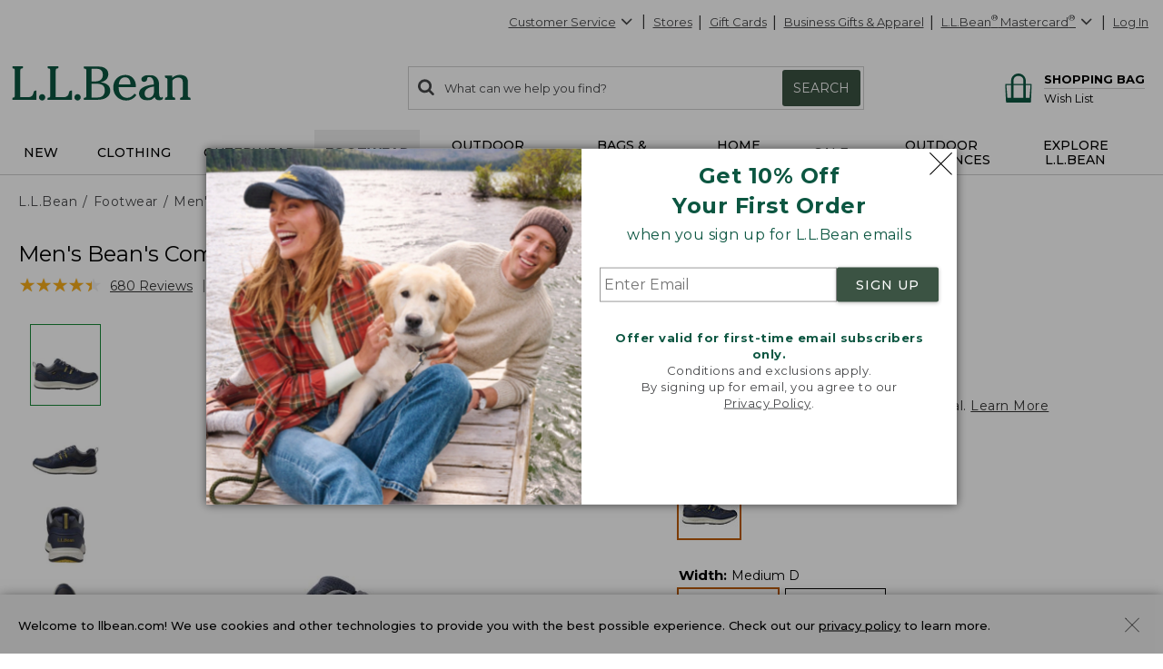

--- FILE ---
content_type: text/css
request_url: https://www.llbean.com/css/responsive-wcm.min.css
body_size: 12270
content:
/** responsive-wcm.min.css - L.L.Bean 2016 */
#page-content,h1{font-family:Montserrat,Verdana,sans-serif}#page-content:after,.banner-container:after,.grid-2up:after,.grid-3up:after,.grid-4up:after{clear:both}.grid-2up.grid-2up--wider-inner-gutter>div,.grid-3up.grid-3up--no-gutter>div,.grid-3up.grid-3up--wider-inner-gutter>div,.grid-3up>div,.grid-4up.grid-4up--no-gutter>div,.grid-4up.grid-4up--wider-inner-gutter>div,.grid-6up.grid-6up--no-gutter>div,.grid-6up.grid-6up--wider-inner-gutter>div,.grid-6up>div{float:left;min-height:1px;position:relative}.wcm-copy-block .txt-italic,.wcm-table.header-italics th[scope=col],[class*=wcm-banner-] .txt-italic{font-style:italic}.screenreader,.wcm-banner-overlay .txt-left .btns,.wcm-banner-overlay .txt-right .btns{overflow:hidden}@-ms-viewport{width:device-width}.visible-lg,.visible-lg-block,.visible-lg-inline,.visible-lg-inline-block,.visible-md,.visible-md-block,.visible-md-inline,.visible-md-inline-block,.visible-sm,.visible-sm-block,.visible-sm-inline,.visible-sm-inline-block,.visible-xs,.visible-xs-block,.visible-xs-inline,.visible-xs-inline-block{display:none!important}@media (max-width:470px){.visible-xs{display:block!important}table.visible-xs{display:table}tr.visible-xs{display:table-row!important}td.visible-xs,th.visible-xs{display:table-cell!important}.visible-xs-block{display:block!important}.visible-xs-inline{display:inline!important}.visible-xs-inline-block{display:inline-block!important}}@media (min-width:471px) and (max-width:730px){.visible-sm{display:block!important}table.visible-sm{display:table}tr.visible-sm{display:table-row!important}td.visible-sm,th.visible-sm{display:table-cell!important}.visible-sm-block{display:block!important}.visible-sm-inline{display:inline!important}.visible-sm-inline-block{display:inline-block!important}}@media (min-width:731px) and (max-width:970px){.visible-md{display:block!important}table.visible-md{display:table}tr.visible-md{display:table-row!important}td.visible-md,th.visible-md{display:table-cell!important}.visible-md-block{display:block!important}.visible-md-inline{display:inline!important}.visible-md-inline-block{display:inline-block!important}}@media (min-width:971px){.visible-lg{display:block!important}table.visible-lg{display:table}tr.visible-lg{display:table-row!important}td.visible-lg,th.visible-lg{display:table-cell!important}.visible-lg-block{display:block!important}.visible-lg-inline{display:inline!important}.visible-lg-inline-block{display:inline-block!important}.hidden-lg{display:none!important}}@media (max-width:470px){.hidden-xs{display:none!important}}@media (min-width:471px) and (max-width:730px){.hidden-sm{display:none!important}}@media (min-width:731px) and (max-width:970px){.hidden-md{display:none!important}}.visible-print{display:none!important}@media print{.visible-print{display:block!important}table.visible-print{display:table}tr.visible-print{display:table-row!important}td.visible-print,th.visible-print{display:table-cell!important}}.visible-print-block{display:none!important}@media print{.visible-print-block{display:block!important}}.visible-print-inline{display:none!important}@media print{.visible-print-inline{display:inline!important}}.visible-print-inline-block{display:none!important}@media print{.visible-print-inline-block{display:inline-block!important}.hidden-print{display:none!important}}#page{max-width:1280px!important}#page-content{color:#414042;margin-left:0;margin-right:0}#page-content:after,#page-content:before{content:" ";display:table;width:0}h1{font-size:1.2em;margin-left:.9em}@media (min-width:731px){h1{margin-left:1.667em}}.font-montserrat{font-family:Montserrat,Arial,sans-serif}[class*=wcm-banner-] h2,[class*=wcm-banner-] h3,[class*=wcm-banner-] h4,[class*=wcm-banner-] h5,[class*=wcm-banner-] h6,[class*=wcm-banner-] li,[class*=wcm-banner-] p,[class*=wcm-banner-] ul{font-weight:400;margin:0}.banner-container,.wcm-copy-block .txt-center.btns a,[class*=wcm-banner-] .txt-center.btns a{margin-left:auto;margin-right:auto}.wcm-copy-block img,[class*=wcm-banner-] img{display:block;height:auto;width:100%}.wcm-copy-block span,[class*=wcm-banner-] span{line-height:1.3}.wcm-copy-block .txt-bold,[class*=wcm-banner-] .txt-bold{font-weight:700}.wcm-copy-block .txt-allCaps,[class*=wcm-banner-] .txt-allCaps{text-transform:uppercase}.wcm-copy-block .txt-noCaps,[class*=wcm-banner-] .txt-noCaps{text-transform:none}.wcm-copy-block .txt-center,[class*=wcm-banner-] .txt-center{text-align:center}.wcm-copy-block .txt-left,[class*=wcm-banner-] .txt-left{text-align:left}.wcm-copy-block .txt-right,[class*=wcm-banner-] .txt-right{text-align:right}.wcm-copy-block .font-din-bold,.wcm-copy-block .font-din-regular,.wcm-copy-block .font-sentinel-regular,[class*=wcm-banner-] .font-din-bold,[class*=wcm-banner-] .font-din-regular,[class*=wcm-banner-] .font-sentinel-regular{font-family:Arial,Helvetica Neue,Helvetica,sans-serif}.wcm-copy-block .font-times,[class*=wcm-banner-] .font-times{font-family:Times New Roman,Times,serif}.wcm-copy-block .font-lora,[class*=wcm-banner-] .font-lora{font-family:Lora,Times,serif}.wcm-copy-block .font-arial,[class*=wcm-banner-] .font-arial{font-family:Arial,Helvetica Neue,Helvetica,sans-serif}.banner-container{padding-left:10px;padding-right:10px}.banner-container:after,.banner-container:before{content:" ";display:table;width:0}@media (min-width:471px){.banner-container{padding-left:20px;padding-right:20px}}@media (min-width:1281px){.banner-container{padding-left:50px;padding-right:50px}.table-wrapper{padding:0 50px}}.banner-container.banner-container--full{padding-left:0;padding-right:0}.banner-container.banner-container--wide-gutter,.wcm-copy-block.wcm-copy-block--wide-gutter{padding-left:100px;padding-right:100px}.banner-container.banner-container--extra-wide-gutter{padding-left:180px;padding-right:180px}.banner-container.banner-container--max-gutter{padding-left:250px;padding-right:250px}.grid-2up.grid-2up--max-gutter,.grid-3up.grid-3up--max-gutter,.grid-4up.grid-4up--max-gutter,.grid-6up.grid-6up--max-gutter{margin-left:250px!important;margin-right:250px!important}.grid-2up.grid-2up--wide-gutter,.grid-3up.grid-3up--wide-gutter,.grid-4up.grid-4up--wide-gutter,.grid-6up.grid-6up--wide-gutter{margin-left:100px!important;margin-right:100px!important}.grid-2up.grid-2up--extra-wide-gutter,.grid-3up.grid-3up--extra-wide-gutter,.grid-4up.grid-4up--extra-wide-gutter,.grid-6up.grid-6up--extra-wide-gutter{margin-left:180px!important;margin-right:180px!important}.grid-2up,.grid-3up,.grid-4up,.grid-6up{margin-left:50px;margin-right:50px}.wcm-copy-block{padding-left:50px;padding-right:50px}@media (max-width:1280px){.banner-container.banner-container--wide-gutter,.wcm-copy-block.wcm-copy-block--wide-gutter{padding-left:60px!important;padding-right:60px!important}.grid-2up.grid-2up--wide-gutter,.grid-3up.grid-3up--wide-gutter,.grid-4up.grid-4up--wide-gutter,.grid-6up.grid-6up--wide-gutter{margin-left:60px!important;margin-right:60px!important}.banner-container.banner-container--extra-wide-gutter,.wcm-copy-block.wcm-copy-block--extra-wide-gutter{padding-left:120px!important;padding-right:120px!important}.grid-2up.grid-2up--extra-wide-gutter,.grid-3up.grid-3up--extra-wide-gutter,.grid-4up.grid-4up--extra-wide-gutter,.grid-6up.grid-6up--extra-wide-gutter{margin-left:120px!important;margin-right:120px!important}.banner-container.banner-container--max-gutter{padding-left:220px!important;padding-right:220px!important}.grid-2up,.grid-3up,.grid-4up,.grid-6up{margin-left:20px;margin-right:20px}.gutter--standard,.gutterstd,.table-wrapper{padding:0 20px!important}.wcm-copy-block{padding-left:20px;padding-right:20px}.gutter--wide,.gutter--wider,.table-wrapper.table--wide-gutter{padding:0 60px!important}.gutter--extra-wide,.gutter--extra-wider,.table-wrapper.table--extra-wide-gutter{padding:0 120px!important}.gutter--max,.table-wrapper.table--max-gutter{padding:0 220px!important}.grid-2up.grid-2up--max-gutter,.grid-3up.grid-3up--max-gutter,.grid-4up.grid-4up--max-gutter,.grid-6up.grid-6up--max-gutter{margin-left:220px!important;margin-right:220px!important}}@media (max-width:971px){.banner-container.banner-container--max-gutter{padding-left:120px!important;padding-right:120px!important}.gutter--max,.table-wrapper.table--max-gutter{padding:0 120px!important}.grid-2up.grid-2up--max-gutter,.grid-3up.grid-3up--max-gutter,.grid-4up.grid-4up--max-gutter,.grid-6up.grid-6up--max-gutter{margin-left:120px!important;margin-right:120px!important}}@media (max-width:731px){.banner-container.banner-container--extra-wide-gutter,.banner-container.banner-container--max-gutter,.gutter--max,.wcm-copy-block.wcm-copy-block--extra-wide-gutter{padding-left:80px!important;padding-right:80px!important}.grid-2up.grid-2up--extra-wide-gutter,.grid-2up.grid-2up--max-gutter,.grid-3up.grid-3up--extra-wide-gutter,.grid-3up.grid-3up--max-gutter,.grid-4up.grid-4up--extra-wide-gutter,.grid-4up.grid-4up--max-gutter,.grid-6up.grid-6up--extra-wide-gutter,.grid-6up.grid-6up--max-gutter{margin-left:80px!important;margin-right:80px!important}.gutter--extra-wide,.gutter--extra-wider{padding:0 80px!important}}@media (max-width:471px){.banner-container.banner-container--extra-wide-gutter,.banner-container.banner-container--max-gutter,.banner-container.banner-container--wide-gutter,.gutter--max,.wcm-copy-block.wcm-copy-block--wide-gutter{padding-left:40px!important;padding-right:40px!important}.grid-2up.grid-2up--extra-wide-gutter,.grid-2up.grid-2up--max-gutter,.grid-2up.grid-2up--wide-gutter,.grid-3up.grid-3up--extra-wide-gutter,.grid-3up.grid-3up--max-gutter,.grid-3up.grid-3up--wide-gutter,.grid-4up.grid-4up--extra-wide-gutter,.grid-4up.grid-4up--max-gutter,.grid-4up.grid-4up--wide-gutter,.grid-6up.grid-6up--extra-wide-gutter,.grid-6up.grid-6up--max-gutter,.grid-6up.grid-6up--wide-gutter{margin-left:40px!important;margin-right:40px!important}.grid-2up,.grid-3up,.grid-4up,.grid-6up{margin-left:10px;margin-right:10px}.grid-3up>div{padding-left:0!important;padding-right:0!important;width:100%}}.banner-container .pad-btm-0,.banner-container.pad-btm-0{padding-bottom:0}.banner-container .pad-btm-20,.banner-container.pad-btm-20{padding-bottom:20px}.banner-container a:focus{display:block!important;outline:thin dotted orange;outline-offset:4px}.wcm-grid-container a:focus{outline:thin dotted orange}.wcm-responsive .wcm-grid-container,.wcm-skava .wcm-grid-container{display:flex;flex-direction:row;flex-wrap:wrap}.wcm-responsive .wcm-grid-container .stacked,.wcm-skava .wcm-grid-container .stacked{display:block}.wcm-responsive .wcm-grid-container .stacked:last-child,.wcm-skava .wcm-grid-container .stacked:last-child{padding-bottom:0!important}.wcm-responsive .wcm-grid-container .stacked .pad-btm-0,.wcm-responsive .wcm-grid-container .stacked.pad-btm-0,.wcm-skava .wcm-grid-container .stacked .pad-btm-0,.wcm-skava .wcm-grid-container .stacked.pad-btm-0{padding-bottom:0}.grid-2up,.wcm-responsive .wcm-grid-container .stacked .pad-btm-10,.wcm-responsive .wcm-grid-container .stacked.pad-btm-10,.wcm-skava .wcm-grid-container .stacked .pad-btm-10,.wcm-skava .wcm-grid-container .stacked.pad-btm-10{padding-bottom:10px}@media (max-width:730px){.column-reverse-sm{flex-direction:column-reverse!important}.grid-2up>div:first-child{padding-bottom:20px}.grid-2up>div:first-child.pad-btm-0{padding-bottom:0}}@media (max-width:470px){.column-reverse-xs{flex-direction:column-reverse!important}}.grid-2up:after,.grid-2up:before{content:" ";display:table;width:0}@media (min-width:471px){.grid-2up>div{float:left;width:100%}}@media (min-width:731px){.grid-2up>div:first-child{padding-left:0;padding-right:10px}.grid-2up>div:nth-child(2){padding-left:10px;padding-right:0}}.grid-2up.grid-2up--wide-gutter.grid-2up--no-gutter{margin-left:60px;margin-right:60px}@media (max-width:730px){.grid-2up.grid-2up--no-row-spacing>div:first-child{padding-bottom:0}.grid-2up.grid-2up--wider-row-spacing>div:first-child{padding-bottom:40px}.grid-2up.grid-2up--wide-gutter.grid-2up--no-gutter{margin-left:50px;margin-right:50px}}@media (max-width:471px){.grid-2up.grid-2up--wide-gutter.grid-2up--no-gutter{margin-left:40px!important;margin-right:40px!important}}.grid-2up.grid-2up--wide-gutter.grid-2up--wider-inner-gutter{margin-left:35px;margin-right:35px}@media (max-width:730px){.grid-2up.grid-2up--wide-gutter.grid-2up--wider-inner-gutter{margin-left:25px!important;margin-right:25px!important}}@media (max-width:471px){.grid-2up.grid-2up--wide-gutter.grid-2up--wider-inner-gutter{margin-left:15px!important;margin-right:15px!important}}.grid-2up.grid-2up--extra-wide-gutter.grid-2up--no-gutter{margin-left:120px;margin-right:120px}@media (max-width:730px){.grid-2up.grid-2up--extra-wide-gutter.grid-2up--no-gutter{margin-left:70px;margin-right:70px}}@media (max-width:471px){.grid-2up.grid-2up--extra-wide-gutter.grid-2up--no-gutter{margin-left:40px;margin-right:40px}}.grid-2up.grid-2up--extra-wide-gutter.grid-2up--wider-inner-gutter{margin-left:95px;margin-right:95px}@media (max-width:730px){.grid-2up.grid-2up--extra-wide-gutter.grid-2up--wider-inner-gutter{margin-left:45px;margin-right:45px}}@media (max-width:471px){.grid-2up.grid-2up--extra-wide-gutter.grid-2up--wider-inner-gutter{margin-left:15px;margin-right:15px}}.grid-2up.pad-btm-0{padding-bottom:0}@media (min-width:731px){.grid-2up>div{float:left;width:50%}.grid-2up.grid-2up--no-gutter>div{float:left;padding-left:0;padding-right:0;width:50%}}.grid-2up.grid-2up--wider-inner-gutter{margin-left:-5px;margin-right:-5px}.grid-2up.grid-2up--wider-inner-gutter>div{width:50%}.grid-2up.grid-2up--wider-inner-gutter>div:first-child{padding-right:25px}.grid-2up.grid-2up--wider-inner-gutter>div:nth-child(2){padding-left:25px}@media (max-width:730px){.grid-2up.grid-2up--wider-inner-gutter>div{float:left;min-height:1px;padding-left:0!important;padding-right:0!important;position:relative;width:100%}}@media (max-width:471px){.grid-2up.grid-2up--wider-inner-gutter>div{float:left;min-height:1px;position:relative;width:100%}.grid-2up.grid-2up--wider-inner-gutter{margin-left:-15px;margin-right:-15px}}.grid-2up.grid-2up--no-outer-gutter,.grid-2up.grid-2up--no-outer-gutter.grid-2up--no-gutter{margin-left:0;margin-right:0}.grid-2up.grid-2up--no-outer-gutter.grid-2up--wider-inner-gutter{margin-left:-25px;margin-right:-25px}@media (max-width:730px){.grid-2up.grid-2up--no-outer-gutter.grid-2up--no-gutter>div,.grid-2up.grid-2up--no-outer-gutter.grid-2up--wider-inner-gutter>div{float:left;min-height:1px;padding-left:0;padding-right:0;position:relative;width:100%}.grid-3up>div:first-child,.grid-3up>div:nth-child(2){padding-bottom:20px}.grid-3up>div:first-child.pad-btm-0,.grid-3up>div:nth-child(2).pad-btm-0{padding-bottom:0}}.grid-2up.grid-2up--6634-up>div.grid-2up--66-up{width:66.6%}@media (max-width:471px){.grid-2up.grid-2up--6634-up>div.grid-2up--66-up{width:100%}}.grid-2up.grid-2up--6634-up>div.grid-2up--34-up{width:33.3%}@media (max-width:471px){.grid-2up.grid-2up--6634-up>div.grid-2up--34-up{width:100%}}.grid-2up.grid-2up--no-gutter>div.grid-2up--66-up{width:66%}@media (max-width:471px){.grid-2up.grid-2up--no-gutter>div.grid-2up--66-up{width:100%}}.grid-2up.grid-2up--no-gutter>div.grid-2up--34-up{width:34%}@media (max-width:471px){.grid-2up.grid-2up--no-gutter>div.grid-2up--34-up{width:100%}}.grid-2up.grid-2up--wider-inner-gutter>div.grid-2up--66-up{width:65%}@media (max-width:471px){.grid-2up.grid-2up--wider-inner-gutter>div.grid-2up--66-up{width:100%}}.grid-2up.grid-2up--wider-inner-gutter>div.grid-2up--34-up{width:35%}@media (max-width:471px){.grid-2up.grid-2up--wider-inner-gutter>div.grid-2up--34-up{width:100%}}.grid-2up.grid-2up--6040-up>div.grid-2up--60-up{width:59.6%}@media (max-width:731px){.grid-2up.grid-2up--6040-up>div.grid-2up--60-up{width:100%}}.grid-2up.grid-2up--6040-up>div.grid-2up--40-up{width:40.4%}@media (max-width:731px){.grid-2up.grid-2up--6040-up>div.grid-2up--40-up{width:100%}}.grid-2up.grid-2up--no-gutter>div.grid-2up--60-up{width:60%}@media (max-width:731px){.grid-2up.grid-2up--no-gutter>div.grid-2up--60-up{width:100%}}.grid-2up.grid-2up--no-gutter>div.grid-2up--40-up{width:40%}@media (max-width:731px){.grid-2up.grid-2up--no-gutter>div.grid-2up--40-up{width:100%}}.grid-2up.grid-2up--wider-inner-gutter>div.grid-2up--60-up{width:59%}@media (max-width:731px){.grid-2up.grid-2up--wider-inner-gutter>div.grid-2up--60-up{width:100%}}.grid-2up.grid-2up--wider-inner-gutter>div.grid-2up--40-up{width:41%}@media (max-width:731px){.grid-2up.grid-2up--wider-inner-gutter>div.grid-2up--40-up{width:100%}}.grid-3up:after,.grid-3up:before{content:" ";display:table;width:0}@media (min-width:471px){.grid-3up:after,.grid-3up:before{content:" ";display:table;width:0}.grid-3up:after{clear:both}}.grid-3up>div{padding-left:10px;padding-right:10px;width:100%}@media (min-width:471px){.grid-3up>div{flex:1;float:left;width:33.33333%}.grid-3up>div:first-child{padding-left:0;padding-right:10px}.grid-3up>div:nth-child(2){padding-left:10px;padding-right:10px}.grid-3up>div:nth-child(3){padding-left:10px;padding-right:0}}@media (max-width:730px){.grid-3up.grid-3up--no-row-spacing>div:first-child,.grid-3up.grid-3up--no-row-spacing>div:nth-child(2){padding-bottom:0}.grid-3up.grid-3up--wider-row-spacing>div:first-child,.grid-3up.grid-3up--wider-row-spacing>div:nth-child(2){padding-bottom:40px}}.grid-3up.pad-btm-0>div{padding-bottom:0}.grid-3up.grid-3up--no-gutter>div{padding-left:0;padding-right:0;width:100%}@media (min-width:471px){.grid-3up.grid-3up--no-gutter>div{float:left;padding-left:0;padding-right:0;width:33.33333%}}.grid-3up.grid-3up--wider-inner-gutter{margin-left:-5px;margin-right:-5px}.grid-3up.grid-3up--wider-inner-gutter>div{padding-left:25px;padding-right:25px;width:100%}@media (min-width:471px){.grid-3up.grid-3up--wider-inner-gutter>div{float:left;padding-left:25px;padding-right:25px;width:33.33333%}}@media (max-width:471px){.grid-3up.grid-3up--wider-inner-gutter{margin-left:-15px;margin-right:-15px}}.grid-3up.grid-3up--no-outer-gutter,.grid-3up.grid-3up--no-outer-gutter.grid-3up--no-gutter{margin-left:0;margin-right:0}.grid-3up.grid-3up--no-outer-gutter.grid-3up--wider-inner-gutter{margin-left:-25px;margin-right:-25px}.grid-3up.grid-3up--wide-gutter.grid-3up--no-gutter{margin-left:60px;margin-right:60px}@media (max-width:471px){.grid-3up.grid-3up--wide-gutter.grid-3up--no-gutter{margin-left:40px;margin-right:40px}}.grid-3up.grid-3up--wide-gutter.grid-3up--wider-inner-gutter{margin-left:35px;margin-right:35px}@media (max-width:471px){.grid-3up.grid-3up--wide-gutter.grid-3up--wider-inner-gutter{margin-left:15px;margin-right:15px}}.grid-3up.grid-3up--extra-wide-gutter.grid-3up--no-gutter{margin-left:120px;margin-right:120px}@media (max-width:730px){.grid-3up.grid-3up--extra-wide-gutter.grid-3up--no-gutter{margin-left:80px;margin-right:80px}}@media (max-width:471px){.grid-3up.grid-3up--extra-wide-gutter.grid-3up--no-gutter{margin-left:40px;margin-right:40px}}.grid-3up.grid-3up--extra-wide-gutter.grid-3up--wider-inner-gutter{margin-left:95px;margin-right:95px}@media (max-width:730px){.grid-3up.grid-3up--extra-wide-gutter.grid-3up--wider-inner-gutter{margin-left:55px;margin-right:55px}}@media (max-width:471px){.grid-3up.grid-3up--extra-wide-gutter.grid-3up--wider-inner-gutter{margin-left:15px;margin-right:15px}}.grid-4up:after,.grid-4up:before{content:" ";display:table;width:0}@media (min-width:471px){.grid-4up:after,.grid-4up:before{content:" ";display:table;width:0}.grid-4up:after{clear:both}}@media (min-width:731px){.grid-4up{display:flex}.grid-4up>div:first-child{padding-left:0}.grid-4up>div:nth-child(4){padding-right:0}}.grid-4up>div{float:left;min-height:1px;padding-left:10px;padding-right:10px;position:relative;width:50%}@media (min-width:731px){.grid-4up>div{flex:1;float:left;padding-left:10px;padding-right:10px;width:25%}}@media (max-width:731px){.grid-4up>div:nth-child(3){clear:left}.grid-4up>div:first-child,.grid-4up>div:nth-child(2){padding-bottom:20px}.grid-4up>div:first-child.pad-btm-0,.grid-4up>div:nth-child(2).pad-btm-0{padding-bottom:0}.grid-4up.grid-4up--no-row-spacing>div:nth-child(3){clear:left}.grid-4up.grid-4up--no-row-spacing>div:first-child,.grid-4up.grid-4up--no-row-spacing>div:nth-child(2){padding-bottom:0}.grid-4up.grid-4up--wider-row-spacing>div:nth-child(3){clear:left}.grid-4up.grid-4up--wider-row-spacing>div:first-child,.grid-4up.grid-4up--wider-row-spacing>div:nth-child(2){padding-bottom:40px}.grid-4up>div:first-child,.grid-4up>div:nth-child(3){padding-left:0}.grid-4up>div:nth-child(2),.grid-4up>div:nth-child(4){padding-right:0}}.grid-6up:after,.wcm-banner-overlay:after{clear:both}.grid-4up.pad-btm-0>div,.grid-6up>div{padding-bottom:0}.grid-4up.grid-4up--no-gutter>div{padding-left:0;padding-right:0;width:50%}@media (min-width:731px){.grid-4up.grid-4up--no-gutter>div{float:left;padding-left:0;padding-right:0;width:25%}}@media (max-width:471px){.grid-4up.grid-4up--no-gutter{margin-left:10px;margin-right:10px}}.grid-4up.grid-4up--wider-inner-gutter>div{padding-left:25px;padding-right:25px;width:50%}@media (min-width:731px){.grid-4up.grid-4up--wider-inner-gutter>div{float:left;width:25%}}.grid-4up--wider-inner-gutter>div:last-child{padding-right:0!important}.grid-4up--wider-inner-gutter>div:first-child{padding-left:0!important}@media (max-width:471px){.grid-4up.grid-4up--wider-inner-gutter{margin-left:-15px;margin-right:-15px}}.grid-4up.grid-4up--no-outer-gutter,.grid-4up.grid-4up--no-outer-gutter.grid-4up--no-gutter{margin-left:0;margin-right:0}.grid-4up.grid-4up--no-outer-gutter.grid-4up--wider-inner-gutter{margin-left:-25px;margin-right:-25px}.grid-4up.grid-4up--wide-gutter.grid-4up--no-gutter{margin-left:60px;margin-right:60px}@media (max-width:471px){.grid-4up.grid-4up--wide-gutter.grid-4up--no-gutter{margin-left:40px;margin-right:40px}}.grid-4up.grid-4up--wide-gutter.grid-4up--wider-inner-gutter{margin-left:35px;margin-right:35px}@media (max-width:471px){.grid-4up.grid-4up--wide-gutter.grid-4up--wider-inner-gutter{margin-left:15px;margin-right:15px}}.grid-4up.grid-4up--extra-wide-gutter.grid-4up--no-gutter{margin-left:120px;margin-right:120px}@media (max-width:730px){.grid-4up.grid-4up--extra-wide-gutter.grid-4up--no-gutter{margin-left:80px;margin-right:80px}}@media (max-width:471px){.grid-4up.grid-4up--extra-wide-gutter.grid-4up--no-gutter{margin-left:40px;margin-right:40px}}@media (max-width:730px){.grid-4up.grid-4up--extra-wide-gutter.grid-4up--wider-inner-gutter{margin-left:55px;margin-right:55px}}@media (max-width:471px){.grid-4up.grid-4up--extra-wide-gutter.grid-4up--wider-inner-gutter{margin-left:15px;margin-right:15px}}.grid-6up:after,.grid-6up:before{content:" ";display:table;width:0}@media (min-width:471px){.grid-6up:after,.grid-6up:before{content:" ";display:table;width:0}.grid-6up:after{clear:both}}@media (max-width:471px){.grid-6up{margin-left:0!important;margin-right:0!important}}.grid-6up>div{padding-left:10px;padding-right:10px;width:50%}.grid-6up>div:first-child,.grid-6up>div:nth-child(2),.grid-6up>div:nth-child(3),.grid-6up>div:nth-child(4){padding-bottom:20px}@media (min-width:471px){.grid-6up>div{float:left;padding-left:10px;padding-right:10px;width:33.33333%}.grid-6up>div:first-child,.grid-6up>div:nth-child(2),.grid-6up>div:nth-child(3){padding-bottom:20px}.grid-6up>div:nth-child(4){padding-bottom:0}}@media (min-width:731px){.grid-6up>div{float:left;padding-left:10px;padding-right:10px;width:16.66667%}.grid-6up>div:first-child,.grid-6up>div:nth-child(2),.grid-6up>div:nth-child(3),.grid-6up>div:nth-child(4){padding-bottom:0}.grid-6up.wrapped>div{float:left;padding-left:10px;padding-right:10px;width:33.33333%}}@media (min-width:971px){.grid-6up.wrapped>div{float:left;padding-left:10px;padding-right:10px;width:33.33333%}}.grid-6up.wrapped>div:first-child,.grid-6up.wrapped>div:nth-child(2),.grid-6up.wrapped>div:nth-child(3),.grid-6up.wrapped>div:nth-child(4){padding-bottom:20px}.grid-6up.wrapped>div:nth-child(5),.grid-6up.wrapped>div:nth-child(6){padding-bottom:0}@media (min-width:471px){.grid-6up.wrapped>div:first-child,.grid-6up.wrapped>div:nth-child(2),.grid-6up.wrapped>div:nth-child(3){padding-bottom:20px}.grid-6up.wrapped>div:nth-child(4){padding-bottom:0}}.grid-6up.grid-6up--no-row-spacing.wrapped>div,.grid-6up.grid-6up--no-row-spacing>div{padding-bottom:0}.grid-6up.grid-6up--wider-row-spacing.wrapped>div:first-child,.grid-6up.grid-6up--wider-row-spacing.wrapped>div:nth-child(2),.grid-6up.grid-6up--wider-row-spacing.wrapped>div:nth-child(3),.grid-6up.grid-6up--wider-row-spacing.wrapped>div:nth-child(4),.grid-6up.grid-6up--wider-row-spacing>div:first-child,.grid-6up.grid-6up--wider-row-spacing>div:nth-child(2),.grid-6up.grid-6up--wider-row-spacing>div:nth-child(3),.grid-6up.grid-6up--wider-row-spacing>div:nth-child(4){padding-bottom:40px}@media (min-width:471px){.grid-6up.grid-6up--wider-row-spacing.wrapped>div:first-child,.grid-6up.grid-6up--wider-row-spacing.wrapped>div:nth-child(2),.grid-6up.grid-6up--wider-row-spacing.wrapped>div:nth-child(3),.grid-6up.grid-6up--wider-row-spacing>div:first-child,.grid-6up.grid-6up--wider-row-spacing>div:nth-child(2),.grid-6up.grid-6up--wider-row-spacing>div:nth-child(3){padding-bottom:40px}.grid-6up.grid-6up--wider-row-spacing.wrapped>div:nth-child(4),.grid-6up.grid-6up--wider-row-spacing>div:nth-child(4){padding-bottom:0}}@media (min-width:731px){.grid-6up.grid-6up--wider-row-spacing.wrapped>div:nth-child(4),.grid-6up.grid-6up--wider-row-spacing.wrapped>div:nth-child(5),.grid-6up.grid-6up--wider-row-spacing.wrapped>div:nth-child(6),.grid-6up.grid-6up--wider-row-spacing>div:nth-child(4),.grid-6up.grid-6up--wider-row-spacing>div:nth-child(5),.grid-6up.grid-6up--wider-row-spacing>div:nth-child(6){padding-bottom:40px}}.grid-6up.pad-btm-0>div{padding-bottom:0}.grid-6up.grid-6up--no-gutter>div{padding-left:0;padding-right:0;width:50%}@media (min-width:471px){.grid-6up.grid-6up--no-gutter>div{float:left;padding-left:0;padding-right:0;width:33.33333%}}@media (min-width:731px){.grid-6up.grid-6up--no-gutter>div{float:left;padding-left:0;padding-right:0;width:16.66667%}.grid-6up.grid-6up--no-gutter.wrapped>div{float:left;padding-left:10px;padding-right:10px;width:33.33333%}}@media (min-width:971px){.grid-6up.grid-6up--no-gutter.wrapped>div{float:left;padding-left:10px;padding-right:10px;width:33.33333%}}@media (max-width:471px){.grid-6up.grid-6up--no-gutter{margin-left:10px;margin-right:10px}}.grid-6up.grid-6up--wider-inner-gutter{margin-left:-5px;margin-right:-5px}.grid-6up.grid-6up--wider-inner-gutter>div{padding-left:25px;padding-right:25px;width:50%}@media (min-width:471px){.grid-6up.grid-6up--wider-inner-gutter>div{float:left;padding-left:25px;padding-right:25px;width:33.33333%}}@media (min-width:731px){.grid-6up.grid-6up--wider-inner-gutter>div{float:left;padding-left:25px;padding-right:25px;width:16.66667%}.grid-6up.grid-6up--wider-inner-gutter.wrapped>div{float:left;padding-left:10px;padding-right:10px;width:33.33333%}}@media (min-width:971px){.grid-6up.grid-6up--wider-inner-gutter.wrapped>div{float:left;padding-left:10px;padding-right:10px;width:33.33333%}}@media (max-width:471px){.grid-6up.grid-6up--wider-inner-gutter{margin-left:-15px;margin-right:-15px}}.grid-6up.grid-6up--no-outer-gutter{margin-left:-10px;margin-right:-10px}.grid-6up.grid-6up--no-outer-gutter.grid-6up--no-gutter{margin-left:0;margin-right:0}.grid-6up.grid-6up--no-outer-gutter.grid-6up--wider-inner-gutter{margin-left:-25px;margin-right:-25px}.grid-6up.grid-6up--wide-gutter.grid-6up--no-gutter{margin-left:60px;margin-right:60px}@media (max-width:471px){.grid-6up.grid-6up--wide-gutter.grid-6up--no-gutter{margin-left:40px;margin-right:40px}}.grid-6up.grid-6up--wide-gutter.grid-6up--wider-inner-gutter{margin-left:35px;margin-right:35px}@media (max-width:471px){.grid-6up.grid-6up--wide-gutter.grid-6up--wider-inner-gutter{margin-left:15px;margin-right:15px}}.grid-6up.grid-6up--extra-wide-gutter{margin-left:180px;margin-right:180px}.grid-6up.grid-6up--extra-wide-gutter.grid-6up--no-gutter{margin-left:120px;margin-right:120px}@media (max-width:730px){.grid-6up.grid-6up--extra-wide-gutter.grid-6up--no-gutter{margin-left:80px;margin-right:80px}}@media (max-width:471px){.grid-6up.grid-6up--extra-wide-gutter.grid-6up--no-gutter{margin-left:40px;margin-right:40px}}.grid-6up.grid-6up--extra-wide-gutter.grid-6up--wider-inner-gutter{margin-left:95px;margin-right:95px}@media (max-width:730px){.grid-6up.grid-6up--extra-wide-gutter.grid-6up--wider-inner-gutter{margin-left:55px;margin-right:55px}}@media (max-width:471px){.grid-6up.grid-6up--extra-wide-gutter.grid-6up--wider-inner-gutter{margin-left:15px;margin-right:15px}}.wcm-banner-baked{padding-bottom:10px}.grid-2up .wcm-banner-baked,.grid-2up-mobile .wcm-banner-baked,.grid-3up .wcm-banner-baked,.grid-4up .wcm-banner-baked,.grid-6up .wcm-banner-baked{padding:0}.wcm-banner-overlay{margin-left:0;margin-right:0;padding-bottom:10px;position:relative}.wcm-banner-overlay:after,.wcm-banner-overlay:before{content:" ";display:table;width:0}.wcm-banner-overlay .pad-btm-0,.wcm-banner-overlay.pad-btm-0{padding-bottom:0}.wcm-banner-overlay .banner-content{font-family:Times New Roman,Times,serif;padding:0 10px;position:absolute}.wcm-banner-overlay .banner-content.top-0{top:0}.wcm-banner-overlay .banner-content.top-20{top:20px}.wcm-banner-overlay .banner-content.top-50{top:50px}.wcm-banner-overlay .big-headline{font-size:10.21vw}@media (min-width:375px){.wcm-banner-overlay .big-headline{font-size:10.19vw}}@media (min-width:471px){.wcm-banner-overlay .big-headline{font-size:8.21vw}}@media (min-width:731px){.wcm-banner-overlay .big-headline{font-size:6.18vw}}@media (min-width:971px){.wcm-banner-overlay .big-headline{font-size:60px}}.wcm-banner-overlay .small-headline{font-size:4.26vw}@media (min-width:375px){.wcm-banner-overlay .small-headline{font-size:4.25vw}}@media (min-width:471px){.wcm-banner-overlay .small-headline{font-size:3.28vw}}@media (min-width:731px){.wcm-banner-overlay .small-headline{font-size:2.47vw}}.wcm-banner-overlay .stacked .btn{display:table;margin:0 auto 35px}.wcm-banner-overlay .btns{margin-top:5.53vw}@media (min-width:375px){.wcm-banner-overlay .btns{margin-top:4.25vw}}@media (min-width:471px){.wcm-banner-overlay .btns{margin-top:2.19vw}}@media (min-width:731px){.wcm-banner-overlay .btns{margin-top:2.06vw}}@media (min-width:971px){.wcm-banner-overlay .small-headline{font-size:24px}.wcm-banner-overlay .btns{margin-top:20px}}.wcm-banner-overlay .btn{border:none;display:inline-block;font-size:14px;line-height:36px;margin:0 17px 35px;padding:0 13px;text-transform:inherit}@media (max-width:730px){.wcm-banner-overlay .btn{display:table;line-height:30px;margin:0 auto 35px}.wcm-banner-overlay .txt-left .btn{clear:left;float:left}.wcm-banner-overlay .txt-right .btn{clear:right;float:right}}@media (min-width:731px){.wcm-banner-overlay .btn{line-height:36px}}.wcm-banner-overlay .btn.btn-white{background-color:#fff;color:#464749}.wcm-banner-overlay .btn.btn-white:hover{background-color:#efefef}.wcm-banner-overlay .btn.btn-green{background-color:#3b5343;border:none;color:#fff}.wcm-banner-overlay .btn.btn-green:hover{background-color:#50715b}.wcm-banner-overlay .txt-left .btn:first-child{margin-left:0}.wcm-banner-overlay .txt-right .btn:last-child{margin-right:0}.wcm-banner-overlay .txt-left .stacked .btn{clear:left;float:left}.wcm-banner-overlay .txt-right .stacked .btn{clear:right;float:right}.wcm-banner-htc,.wcm-banner-pictonav{line-height:1.3;padding-bottom:10px}.wcm-banner-htc .banner-content,.wcm-banner-pictonav .banner-content{padding:10px}.grid-2up .wcm-banner-htc,.grid-2up .wcm-banner-pictonav,.grid-3up .wcm-banner-htc,.grid-3up .wcm-banner-pictonav,.grid-4up .wcm-banner-htc,.grid-4up .wcm-banner-pictonav,.grid-6up .wcm-banner-htc,.grid-6up .wcm-banner-pictonav{padding:0}.wcm-banner-htc .big-headline,.wcm-banner-pictonav .big-headline{font-size:26px}.wcm-banner-htc .small-headline,.wcm-banner-pictonav .small-headline{font-size:18px}.wcm-banner-htc p,.wcm-banner-pictonav p{font-size:14px;padding-bottom:10px}.wcm-banner-htc a,.wcm-banner-pictonav a{color:inherit;text-decoration:none}.wcm-banner-htc .big-headline,.wcm-banner-htc .small-headline,.wcm-banner-htc a,.wcm-banner-pictonav .big-headline,.wcm-banner-pictonav .small-headline,.wcm-banner-pictonav a{padding-bottom:8px}.wcm-banner-htc .btns,.wcm-banner-pictonav .btns{display:inline-table}.wcm-banner-htc .btns a,.wcm-banner-pictonav .btns a{display:block;font-size:14px;padding-bottom:18px;text-decoration:underline}.wcm-banner-htc .btns a:hover,.wcm-banner-pictonav .btns a:hover{color:#017501}.wcm-banner-htc .btns .btn-green,.wcm-banner-pictonav .btns .btn-green{background-color:#3b5343;color:#fff}.wcm-banner-htc .btns .btn-green:hover,.wcm-banner-pictonav .btns .btn-green:hover{background-color:#50715b}.wcm-banner-htc p{font-size:14px;padding-bottom:14px}.wcm-banner-hero{margin-left:0;margin-right:0;padding-bottom:10px;position:relative}.wcm-banner-hero:after,.wcm-banner-hero:before{content:" ";display:table;width:0}.wcm-banner-hero:after{clear:both}.wcm-banner-hero .pad-btm-0,.wcm-banner-hero.pad-btm-0{padding-bottom:0}.wcm-banner-hero .banner-content{margin:0 auto 20px;padding-left:4.26vw;padding-right:4.26vw;padding-top:6.38vw;position:relative;top:0}@media (min-width:375px){.wcm-banner-hero .banner-content{padding-left:4.25vw;padding-right:4.25vw}}@media (min-width:471px){.wcm-banner-hero .banner-content{padding-left:5.47vw}}@media (min-width:731px){.wcm-banner-hero .banner-content{padding-left:4.12vw}}@media (min-width:471px){.wcm-banner-hero .banner-content{padding-right:5.47vw}}@media (min-width:731px){.wcm-banner-hero .banner-content{padding-right:0}}@media (min-width:375px){.wcm-banner-hero .banner-content{padding-top:6.37vw}}@media (min-width:471px){.wcm-banner-hero .banner-content{padding-top:5.47vw}}@media (min-width:731px){.wcm-banner-hero .banner-content{padding-top:4.12vw;position:absolute}}.wcm-banner-hero .hero-headlines{margin-bottom:3.19vw;width:90%}@media (min-width:375px){.wcm-banner-hero .hero-headlines{margin-bottom:3.18vw}}@media (min-width:471px){.wcm-banner-hero .hero-headlines{margin-bottom:2.05vw}}@media (min-width:731px){.wcm-banner-hero .hero-headlines{margin-bottom:1.54vw;width:470px}}.wcm-banner-hero .big-headline{font-size:9.79vw}@media (min-width:375px){.wcm-banner-hero .big-headline{font-size:11.46vw}}@media (min-width:471px){.wcm-banner-hero .big-headline{font-size:7.39vw}}@media (min-width:731px){.wcm-banner-hero .big-headline{font-size:7.21vw}}@media (min-width:971px){.wcm-banner-hero .banner-content{padding-left:40px;padding-right:0;padding-top:40px}.wcm-banner-hero .hero-headlines{margin-bottom:15px}.wcm-banner-hero .big-headline{font-size:70px}}.wcm-banner-hero .medium-headline{font-size:7.66vw}@media (min-width:375px){.wcm-banner-hero .medium-headline{font-size:8.92vw}}@media (min-width:471px){.wcm-banner-hero .medium-headline{font-size:5.75vw}}@media (min-width:731px){.wcm-banner-hero .medium-headline{font-size:5.66vw}}@media (min-width:971px){.wcm-banner-hero .medium-headline{font-size:55px}}.wcm-banner-hero .small-headline{font-size:4.68vw}@media (min-width:375px){.wcm-banner-hero .small-headline{font-size:5.52vw}}@media (min-width:471px){.wcm-banner-hero .small-headline{font-size:3.56vw}}@media (min-width:731px){.wcm-banner-hero .small-headline{font-size:3.5vw}}@media (min-width:971px){.wcm-banner-hero .small-headline{font-size:34px}}.wcm-banner-hero p{font-size:18px;line-height:1.3;margin-bottom:5.32vw;width:90%}@media (min-width:375px){.wcm-banner-hero p{margin-bottom:5.31vw}}@media (min-width:471px){.wcm-banner-hero p{margin-bottom:3.42vw}}@media (min-width:731px){.wcm-banner-hero p{margin-bottom:2.57vw;width:400px}}@media (min-width:971px){.wcm-banner-hero p{margin-bottom:25px}}.wcm-banner-hero .btn{background:#3b5343;border:none;color:#fff;display:inline-block;font-size:14px;line-height:36px;margin-bottom:7.45vw;margin-right:7.45vw;padding:0 13px;text-transform:inherit}@media (max-width:730px){.wcm-banner-hero .btn{line-height:30px}}@media (min-width:375px){.wcm-banner-hero .btn{margin-bottom:7.43vw;margin-right:7.43vw}}@media (min-width:471px){.wcm-banner-hero .btn{margin-bottom:4.79vw}}@media (min-width:731px){.wcm-banner-hero .btn{line-height:36px;margin-bottom:3.6vw}}@media (min-width:471px){.wcm-banner-hero .btn{margin-right:4.79vw}}@media (min-width:731px){.wcm-banner-hero .btn{margin-right:3.6vw}}.wcm-banner-hero .btn:hover{background:#50715b}.wcm-banner-hero .stacked .btn{display:table}.wcm-banner-hero ul{padding-left:5.11vw}@media (min-width:375px){.wcm-banner-hero ul{padding-left:5.1vw}}@media (min-width:471px){.wcm-banner-hero ul{padding-left:2.74vw}}@media (min-width:731px){.wcm-banner-hero ul{padding-left:2.06vw}}@media (min-width:971px){.wcm-banner-hero .btn{margin-bottom:35px;margin-right:35px}.wcm-banner-hero ul{padding-left:20px}}.wcm-banner-hero ul li{font-size:15px;line-height:1.7}.wcm-copy-block h1,.wcm-copy-block h2,.wcm-copy-block h3,.wcm-copy-block h4,.wcm-copy-block h5{font-weight:400;margin-left:0;margin-top:0}.wcm-copy-block h1 a:not(.btn):hover,.wcm-copy-block h2 a:not(.btn):hover,.wcm-copy-block h3 a:not(.btn):hover,.wcm-copy-block h4 a:not(.btn):hover,.wcm-copy-block h5 a:not(.btn):hover{color:#017501!important}.wcm-copy-block p{margin-top:0}.wcm-copy-block p a{text-decoration:underline}.wcm-copy-block p a:not(.btn):hover{color:#017501!important}.wcm-copy-block>div.wcm-copy-block-image{display:flex;flex-direction:column;overflow:hidden}.wcm-copy-block>div[class*=margin-bottom-] p:last-child{margin-bottom:0}.wcm-copy-block [style*=border-bottom]{padding-bottom:.2em}.wcm-copy-block .font-size-70vw{font-size:46px;letter-spacing:1px;line-height:1.2}@media (min-width:731px){.wcm-copy-block .font-size-70vw{font-size:7.21vw}}@media (min-width:971px){.wcm-copy-block .font-size-70vw{font-size:70px}}.wcm-copy-block .font-size-48{font-size:36px;letter-spacing:1px;line-height:1.2}@media (min-width:731px){.wcm-copy-block .font-size-48{font-size:4.95vw}}@media (min-width:971px){.wcm-copy-block .font-size-48{font-size:48px}}.wcm-copy-block .font-size-36{font-size:27px;letter-spacing:1px;line-height:1.2}@media (min-width:731px){.wcm-copy-block .font-size-36{font-size:3.71vw}}@media (min-width:971px){.wcm-copy-block .font-size-36{font-size:36px}}.wcm-copy-block .font-size-32{font-size:24px;letter-spacing:.5px;line-height:1.4}@media (min-width:731px){.wcm-copy-block .font-size-32{font-size:3.3vw;letter-spacing:1px;line-height:1.2}}@media (min-width:971px){.wcm-copy-block .font-size-32{font-size:32px;letter-spacing:1px;line-height:1.2}}.wcm-copy-block .font-size-48px{font-size:48px;letter-spacing:1px;line-height:1.2}.wcm-copy-block .font-size-36px{font-size:36px;letter-spacing:1px;line-height:1.2}.wcm-copy-block .font-size-32px{font-size:32px;letter-spacing:1px;line-height:1.2}.wcm-copy-block .font-size-28px{font-size:28px;letter-spacing:1px;line-height:1.2}.wcm-copy-block .font-size-13,.wcm-copy-block .font-size-14,.wcm-copy-block .font-size-15,.wcm-copy-block .font-size-16px,.wcm-copy-block .font-size-18,.wcm-copy-block .font-size-20,.wcm-copy-block .font-size-22,.wcm-copy-block .font-size-24{letter-spacing:.5px;line-height:1.4}.wcm-copy-block .font-size-24{font-size:24px}.wcm-copy-block .font-size-22{font-size:22px}.wcm-copy-block .font-size-20{font-size:20px}.wcm-copy-block .font-size-18{font-size:18px}.wcm-copy-block .font-size-16px{font-size:16px}.wcm-copy-block .font-size-15{font-size:15px}.wcm-copy-block .font-size-14{font-size:14px}.wcm-copy-block .font-size-13{font-size:13px}.wcm-copy-block .margin-bottom-30{margin-bottom:30px}.wcm-copy-block .margin-bottom-20{margin-bottom:20px}.wcm-copy-block .margin-bottom-10{margin-bottom:10px}.wcm-copy-block .margin-bottom-5{margin-bottom:5px}.wcm-copy-block .margin-bottom-1{margin-bottom:1px}.wcm-copy-block.wcm-copy-block--no-outer-gutter{padding-left:0;padding-right:0}.wcm-copy-block .stacked .btn{display:table;margin-bottom:35px}.wcm-copy-block [style*="text-align: left"] .btn:first-child{margin-left:0}.wcm-copy-block [style*="text-align: right"] .btn:last-child{margin-right:0}.wcm-copy-block .btn{background-color:#3b5343;border:none;color:#fff;font-size:15px;letter-spacing:1px;line-height:38px;margin-bottom:10px;margin-left:13px;margin-right:13px;padding:0 13px;text-decoration:none}.wcm-copy-block .btn:first-of-type{margin-left:0}.wcm-copy-block .btn.btn-small{font-size:12px;line-height:30px;padding-top:0}.wcm-copy-block .btn.btn-white-black{background-color:#fff;border:1px solid #000;color:#000}.wcm-copy-block .btn.btn-white-black:focus,.wcm-copy-block .btn.btn-white-black:hover{background-color:#eee;outline:thin dotted;outline-offset:0}.wcm-copy-block .btn:focus,.wcm-copy-block .btn:hover{background-color:#50715b}.wcm-copy-block .wcm-left-col{margin-left:0!important}.wcm-copy-block .wcm-left-col img{width:auto}.wcm-copy-block .wcm-right-col{margin-right:0!important}.wcm-copy-block .wcm-right-col img{width:auto}.wcm-copy-block .wcm-top{align-self:flex-start;margin-top:0!important}.wcm-copy-block .wcm-top.wcm-center{align-self:center}.wcm-copy-block .wcm-top.wcm-right{align-self:flex-end}.wcm-copy-block .wcm-middle{align-self:center}.wcm-copy-block .wcm-middle.wcm-left{align-self:flex-start}.wcm-copy-block .wcm-middle.wcm-right{align-self:flex-end}.wcm-copy-block .wcm-bottom{align-self:flex-end;margin-bottom:0!important}.wcm-copy-block .wcm-bottom.wcm-left{align-self:flex-start}.wcm-copy-block .wcm-bottom.wcm-center{align-self:center}.wcm-copy-block .wcm-force-row{flex-direction:row!important}div[class*=wcm-grid-] .wcm-copy-block{padding:0}.video-element{margin-left:auto;margin-right:auto;padding:0 20px}.video-element.video-element--full{padding:0}.video-element.video-element--wider{padding:0 60px}.video-element.video-element--extra-wider{padding:0 120px}@media (max-width:731px){.video-element.video-element--extra-wider{padding:0 80px!important}}@media (max-width:471px){.video-element.video-element--extra-wider,.video-element.video-element--wider{padding:0 40px}}.video-element .pad-btm-0,.video-element.pad-btm-0{padding-bottom:0}.video-element img{display:block;height:auto;width:100%}.video-element a:focus{display:block;outline:thin dotted;outline-offset:0}.grid-2up-mobile{display:inline-block;padding-bottom:10px;width:100%}.grid-2up-mobile .pad-btm-0,.grid-2up-mobile.pad-btm-0{padding-bottom:0}.grid-2up-mobile .content-banner{padding:0}.grid-2up-mobile .row{clear:none!important;width:50%!important}.grid-2up-mobile .row .span-12{padding-left:10px;padding-right:10px}.grid-2up-mobile div:first-child{float:left}.grid-2up-mobile div:last-child{float:right}.grid-2up-mobile.grid-2up-mobile--no-inner-gutter div:first-child .span-12{padding-right:0}.grid-2up-mobile.grid-2up-mobile--no-inner-gutter div:last-child .span-12,.grid-2up-mobile.grid-2up-mobile--no-outer-gutter div:first-child .span-12{padding-left:0}.grid-2up-mobile.grid-2up-mobile--no-outer-gutter div:last-child .span-12{padding-right:0}.grid-2up-mobile.grid-2up-mobile--wider-inner-gutter div:first-child .span-12{padding-right:25px}.grid-2up-mobile.grid-2up-mobile--wider-inner-gutter div:last-child .span-12{padding-left:25px}.grid-2up-mobile.grid-2up-mobile--wider-outer-gutter div:first-child .span-12{padding-left:40px}.grid-2up-mobile.grid-2up-mobile--wider-outer-gutter div:last-child .span-12{padding-right:40px}.llb_customPage p{margin-bottom:1em}.llb_customPage h1,.llb_customPage h2,.llb_customPage h3,.llb_customPage h4{margin-bottom:.67em}.llb_customPage .banner-content p{margin:0}.left-nav .banner-container{padding-left:0;padding-right:0}.table-wrapper.table--no-gutter{padding:0}.table-wrapper.table--wide-gutter{padding:0 100px}.table-wrapper.table--extra-wide-gutter{padding:0 180px}.table-wrapper.table--max-gutter{padding:0 250px}@media (max-width:731px){.table-wrapper.table--extra-wide-gutter,.table-wrapper.table--max-gutter{padding:0 80px!important}}@media (max-width:471px){.gutter--standard,.gutterstd,.table-wrapper{padding:0 10px!important}.gutter--wide,.gutter--wider,.table-wrapper.table--extra-wide-gutter,.table-wrapper.table--max-gutter,.table-wrapper.table--wide-gutter{padding:0 40px!important}.wcm-copy-block{padding-left:10px;padding-right:10px}}.wcm-table{border:1px solid #bababa;border-collapse:collapse;color:#000;font-family:Montserrat,Verdana,sans-serif;margin-bottom:10px;width:100%}.wcm-table caption{display:none}.wcm-table tr{background:#fff}.wcm-table.alternate tr:nth-of-type(2n){background:#efefef}.wcm-table th{font-weight:400}.wcm-table th[scope=col]{background:#efefef;font-weight:400}.wcm-table td,.wcm-table th{font-size:13px;padding:15px;text-align:inherit;vertical-align:middle}.wcm-table.header-bold th[scope=col]{font-weight:700}.wcm-table.header-font13 th[scope=col]{font-size:13px}.wcm-table.header-font14 th[scope=col]{font-size:14px}.wcm-table.header-font15 th[scope=col]{font-size:15px}@media (max-width:471px){.wcm-table{border:1px solid #bababa}.wcm-table.header-bold tr td:before,.wcm-table.header-bold tr th:before{font-weight:700}.wcm-table.header-italics tr td:before,.wcm-table.header-italics tr th:before{font-style:italic}.wcm-table.header-font13 tr td:before,.wcm-table.header-font13 tr th:before{font-size:13px}.wcm-table.header-font14 tr td:before,.wcm-table.header-font14 tr th:before{font-size:14px}.wcm-table.header-font15 tr td:before,.wcm-table.header-font15 tr th:before{font-size:15px}.wcm-table thead{display:none}.wcm-table tr{background:#fff;display:block}.wcm-table tr:nth-of-type(odd){background:#efefef}.wcm-table.alternate tr:nth-of-type(2n){background:#fff}.wcm-table td,.wcm-table th{padding:0 25px 20px 20px;vertical-align:middle}.wcm-table tbody tr td,.wcm-table tbody tr th{display:block;padding-left:50%;position:relative}.wcm-table td:first-child,.wcm-table th:first-child{padding-top:25px}.wcm-table td:last-child{padding-bottom:30px}.wcm-table tbody tr td:before,.wcm-table tbody tr th:before{content:attr(data-label);display:inline-block;margin-left:-100%;vertical-align:top;width:100%}.wcm-table tbody tr td span,.wcm-table tbody tr th span{display:inline-block;padding-left:10px}.wcm-table.table-right tbody tr td:before,.wcm-table.table-right tbody tr th:before{left:5px}}.expandable-wrapper{padding:0 20px 10px}.expandable-wrapper.expandable--no-gutter{padding:0 0 10px}.expandable-wrapper.expandable--wider-gutter{padding:0 60px 10px}.expandable-wrapper.expandable--extra-wider-gutter{padding:0 120px 10px}.expandable-wrapper .expandable{color:#000;font-family:Montserrat,Verdana,sans-serif;font-size:14px;line-height:22px;text-decoration:underline}.expandable-wrapper .boxed.icon-minus-thin,.expandable-wrapper .boxed.icon-plus-thin{border:1px solid #979797;float:left;font-size:22px;margin-right:10px}.expandable-wrapper .content{background:#efefef;display:none;margin-top:15px}.expandable-wrapper .content>:first-child{padding:15px}.expandable-wrapper .content div p,.expandable-wrapper .wcm-copy-block,.expandable-wrapper .wcm-copy-block p{margin:0;padding:0}@media (max-width:731px){.expandable-wrapper.expandable--extra-wider-gutter{padding:0 80px 10px!important}}@media (max-width:471px){.expandable-wrapper{padding:0 10px 10px!important}.expandable-wrapper.expandable--extra-wider-gutter,.expandable-wrapper.expandable--wider-gutter{padding:0 40px 10px!important}}.grid-2up .expandable-wrapper,.grid-3up .expandable-wrapper,.grid-4up .expandable-wrapper,.grid-6up .expandable-wrapper{padding:0}html.ui-mobile i[class*=boxed]{padding:2px 0}.wcm-contact-us{display:inline-block;padding-left:10px;padding-right:10px;width:100%}.wcm-contact-us.pad-btm-0{padding-bottom:0}.wcm-contact-us.wcm-contact-us--wide-gutter{padding-left:60px;padding-right:60px}.wcm-contact-us.wcm-contact-us--no-outer-gutter{padding-left:0;padding-right:0}.wcm-contact-us .customer-service{font-family:Montserrat,Verdana,sans-serif;font-size:14px;width:100%}.wcm-contact-us #customer-service-menu{padding:0}.wcm-contact-us #customer-service-menu li{float:left;list-style:none;margin-bottom:23px;margin-right:0;width:100%}.wcm-contact-us #customer-service-menu li:last-child{margin-right:0}.wcm-contact-us #customer-service-menu li .svg-icon{font-size:20px;margin-right:12px;vertical-align:bottom}@media (min-width:731px){.wcm-copy-block>div.wcm-copy-block-image{flex-direction:row}.wcm-copy-block .wcm-top.wcm-center,.wcm-copy-block .wcm-top.wcm-right{align-self:flex-start}.wcm-copy-block .wcm-middle.wcm-left,.wcm-copy-block .wcm-middle.wcm-right{align-self:center}.wcm-copy-block .wcm-bottom.wcm-center,.wcm-copy-block .wcm-bottom.wcm-left{align-self:flex-end}.wcm-contact-us #customer-service-menu li{margin-bottom:10px;margin-right:1.35em;width:auto}}@media (min-width:971px){.wcm-contact-us #customer-service-menu li{margin-right:46px}}.wcm-contact-us #customer-service-menu li a{color:#464749;font-size:14px;text-decoration:underline}.wcm-contact-us .cs-tooltip-content{display:none}.wcm-cs-pop-over{margin:0 auto;min-width:19.5em;opacity:1!important;position:absolute;z-index:1100}.wcm-cs-pop-over .wcm-cs-pop-over-arrow{background:url(/images/bundle_details_top.png) -2px 0 no-repeat;height:20px;left:4em;position:absolute;right:auto;top:1px;width:63px}@media (min-width:731px){.wcm-cs-pop-over .wcm-cs-pop-over-arrow{left:26.2em!important}}.wcm-cs-pop-over .wcm-cs-pop-over-inner{background-color:#fff;border:1px solid #000;border-radius:6px;-moz-border-radius:6px;-webkit-border-radius:6px;font-size:13px;line-height:1.3em;margin:13px 8px 8px;padding:10px 15px 15px}.wcm-cs-pop-over .wcm-cs-pop-over-inner .cs-heading{font-size:14px}.wcm-cs-pop-over .wcm-cs-pop-over-inner a{color:#464749;font-size:14px;text-decoration:underline}.wcm-cs-pop-over .wcm-cs-pop-over-inner a.cs-tooltip-close{background:url(/images/close_x.jpg) 42px 0 no-repeat;float:right;font-size:11px;padding:2px 24px 5px 10px;text-decoration:none}.wcm-cs-pop-over .svg-icon{font-size:20px;margin-right:2px;vertical-align:bottom}@media (max-width:730px){.wcm-cs-pop-over.wcm-cs-pop-over-n,.wcm-cs-pop-over.wcm-cs-pop-over-s{left:0!important}}@media (min-width:731px){.wcm-cs-pop-over.wcm-cs-pop-over-n,.wcm-cs-pop-over.wcm-cs-pop-over-s{left:26em!important}}.wcm-responsive .fullWidth,.wcm-skava .fullWidth{display:flex;flex-direction:column}.wcm-responsive .fullWidth .mainBody,.wcm-skava .fullWidth .mainBody{float:none;order:2;padding-right:1%;width:100%}.wcm-responsive #breadcrumbs,.wcm-skava #breadcrumbs{color:#464749;order:1;padding:0 0 25px 20px;width:100%}@media (max-width:971px){.wcm-responsive #breadcrumbs,.wcm-skava #breadcrumbs{padding-left:15px}}@media (max-width:731px){.wcm-responsive #breadcrumbs,.wcm-skava #breadcrumbs{padding-left:20px}.wcm-responsive #breadcrumbs a,.wcm-skava #breadcrumbs a{font-size:14px}}@media (max-width:471px){.wcm-responsive #breadcrumbs,.wcm-skava #breadcrumbs{padding-left:15px}}.wcm-responsive .left-nav,.wcm-skava .left-nav{float:none;margin:20px 0;order:3;padding:0;width:100%}.wcm-responsive .left-nav .heading.lv0:before,.wcm-responsive .left-nav .nav-link.lv1.children>a:before,.wcm-skava .left-nav .heading.lv0:before,.wcm-skava .left-nav .nav-link.lv1.children>a:before{background-image:url("data:image/svg+xml;charset=utf-8,%3Csvg xmlns='http://www.w3.org/2000/svg' viewBox='0 0 16 32'%3E%3Cpath d='M0 15.904 12.512 3.392q.576-.576 1.376-.576.768 0 1.376.576.576.576.576 1.408t-.576 1.376l-9.728 9.728 9.728 9.76q.576.544.576 1.376t-.576 1.376q-.576.576-1.376.576t-1.376-.576z'/%3E%3C/svg%3E");background-position:50%;background-repeat:no-repeat;background-size:cover;content:"";height:1em;position:relative;top:2px;width:.6em}.wcm-responsive .left-nav .skip-link,.wcm-skava .left-nav .skip-link{color:inherit;padding:0 0 .6em 20px}.wcm-responsive .left-nav .heading,.wcm-skava .left-nav .heading{background-color:#efefef;border:1px solid #bebaba;border-left:none;border-right:none;color:#3b5443;font-size:14px;font-weight:700;padding:10px 20px}.wcm-responsive .left-nav .heading.lv0,.wcm-skava .left-nav .heading.lv0{background-color:#fff;color:#464749;font-weight:400;padding:10px 20px}.wcm-responsive .left-nav .heading.lv0:before,.wcm-skava .left-nav .heading.lv0:before{display:inline-block}.wcm-responsive .left-nav ul,.wcm-skava .left-nav ul{list-style:none;margin:0;padding:0}.wcm-responsive .left-nav .nav-link a,.wcm-skava .left-nav .nav-link a{border-bottom:1px solid #bebaba;color:#464749;display:block;font-size:14px;font-weight:400;text-decoration:none}.wcm-responsive .left-nav .nav-link a h2,.wcm-responsive .left-nav .nav-link a h3,.wcm-skava .left-nav .nav-link a h2,.wcm-skava .left-nav .nav-link a h3{display:inline;font-size:14px;font-weight:400;margin:0}.wcm-responsive .left-nav .nav-link a h2,.wcm-responsive .left-nav .nav-link.active a h2,.wcm-responsive .left-nav .nav-link.active a h3,.wcm-skava .left-nav .nav-link a h2,.wcm-skava .left-nav .nav-link.active a h2,.wcm-skava .left-nav .nav-link.active a h3{font-weight:700}.wcm-responsive .left-nav .nav-link.active,.wcm-skava .left-nav .nav-link.active{background-color:#efefef}.wcm-responsive .left-nav .nav-link.active a,.wcm-skava .left-nav .nav-link.active a{color:#3b5443;font-weight:700}.wcm-responsive .left-nav .nav-link.active li a,.wcm-skava .left-nav .nav-link.active li a{background-color:#fff;font-weight:400}.wcm-responsive .left-nav .nav-link.active li h3,.wcm-skava .left-nav .nav-link.active li h3{font-weight:400}.wcm-responsive .left-nav .nav-link.lv1>a,.wcm-skava .left-nav .nav-link.lv1>a{padding:10px 36px}.wcm-responsive .left-nav .nav-link.lv1.active>a,.wcm-skava .left-nav .nav-link.lv1.active>a{padding:10px 52px}.wcm-responsive .left-nav .nav-link.lv1 .lv2 a,.wcm-skava .left-nav .nav-link.lv1 .lv2 a{padding:10px 68px}.wcm-responsive .left-nav .nav-link.lv1.children>a,.wcm-skava .left-nav .nav-link.lv1.children>a{padding:10px 52px}.wcm-responsive .left-nav .nav-link.lv1.children>a:before,.wcm-skava .left-nav .nav-link.lv1.children>a:before{display:inline-block}.wcm-responsive .left-nav .nav-link.lv1.children .nav-link.lv2 a,.wcm-skava .left-nav .nav-link.lv1.children .nav-link.lv2 a{padding:10px 84px}@media (min-width:731px){.wcm-responsive .left-nav .nav-link a h3,.wcm-responsive .left-nav .nav-link.active a h3,.wcm-skava .left-nav .nav-link a h3,.wcm-skava .left-nav .nav-link.active a h3{font-weight:400}.wcm-responsive .fullWidth,.wcm-skava .fullWidth{display:block}.wcm-responsive .fullWidth .mainBody,.wcm-skava .fullWidth .mainBody{float:left;padding-right:0;width:85%}.wcm-responsive .left-nav,.wcm-skava .left-nav{float:left;margin:auto;width:15%}.wcm-responsive .left-nav .heading,.wcm-skava .left-nav .heading{background-color:#fff;border-bottom:none;border-top:none;padding:0 0 .6em 15px}.wcm-responsive .left-nav .nav-link a,.wcm-skava .left-nav .nav-link a{border-bottom:none;font-size:13px}.wcm-responsive .left-nav .nav-link a h2,.wcm-responsive .left-nav .nav-link a h3,.wcm-skava .left-nav .nav-link a h2,.wcm-skava .left-nav .nav-link a h3{font-size:13px}.wcm-responsive .left-nav .nav-link.active,.wcm-skava .left-nav .nav-link.active{background-color:#fff}.wcm-responsive .left-nav .nav-link.active a,.wcm-skava .left-nav .nav-link.active a{color:#464749;font-weight:400}.wcm-responsive .left-nav .nav-link.lv1.active>a,.wcm-responsive .left-nav .nav-link.lv1>a,.wcm-skava .left-nav .nav-link.lv1.active>a,.wcm-skava .left-nav .nav-link.lv1>a{padding:15px 0 15px 15px}.wcm-responsive .left-nav .nav-link.lv1 .lv2 a,.wcm-skava .left-nav .nav-link.lv1 .lv2 a{padding:15px 0 15px 27px}}@media (min-width:971px){.wcm-cs-pop-over.wcm-cs-pop-over-n,.wcm-cs-pop-over.wcm-cs-pop-over-s{left:49%!important}.wcm-responsive .left-nav .heading,.wcm-skava .left-nav .heading{padding:0 0 .6em 20px}.wcm-responsive .left-nav .nav-link a,.wcm-responsive .left-nav .nav-link a h2,.wcm-responsive .left-nav .nav-link a h3,.wcm-skava .left-nav .nav-link a,.wcm-skava .left-nav .nav-link a h2,.wcm-skava .left-nav .nav-link a h3{font-size:13px}.wcm-responsive .left-nav .nav-link a:hover,.wcm-skava .left-nav .nav-link a:hover{color:#017501}.wcm-responsive .left-nav .nav-link.lv1.active>a,.wcm-responsive .left-nav .nav-link.lv1>a,.wcm-skava .left-nav .nav-link.lv1.active>a,.wcm-skava .left-nav .nav-link.lv1>a{padding:7px 0 7px 20px}.wcm-responsive .left-nav .nav-link.lv1 .lv2 a,.wcm-skava .left-nav .nav-link.lv1 .lv2 a{padding:7px 0 7px 32px}}.wcm-skava .tablet .ln-top-zone{margin-top:20px}.wcm-skava .tablet .ln-bottom-zone{margin-bottom:20px}.wcm-skava .tablet .left-nav{margin:0}@media (max-width:731px){.wcm-responsive .left-nav .nav-link a h2,.wcm-skava .left-nav .nav-link a h2{font-weight:400}#breadcrumbs #bcWrapper :not(.active){display:none}#breadcrumbs #bcWrapper .active{display:inline}}@media (min-width:731px){#breadcrumbs #bcWrapper :not(.active){display:inline}}html.ui-mobile a[class*=wcm-mobile-only]{display:initial}html.ui-mobile a.btn.wcm-desktop-only,html.ui-mobile a[class*=wcm-desktop-only]{display:none}html.ui-mobile a.btn.wcm-mobile-only{display:inline-block}html.ui-mobile .wcm-banner-hero a.btn.wcm-desktop-only,html.ui-mobile .wcm-banner-overlay a.btn.wcm-desktop-only{display:none}html.ui-mobile .wcm-banner-hero a.btn.wcm-mobile-only,html.ui-mobile .wcm-banner-overlay a.btn.wcm-mobile-only{display:inline-block}html.ui-mobile .wcm-banner-hero .stacked a.btn.wcm-mobile-only,html.ui-mobile .wcm-banner-overlay .stacked a.btn.wcm-mobile-only{display:table}html.ui-mobile .wcm-banner-htc a.wcm-desktop-only{display:none}html.ui-mobile .wcm-banner-htc a.wcm-mobile-only{display:block}a[class*=wcm-mobile-only]{display:none}a[class*=wcm-desktop-only]{display:initial}a.btn.wcm-desktop-only{display:inline-block}a.btn.wcm-mobile-only{display:none}.wcm-banner-hero a.btn.wcm-desktop-only,.wcm-banner-overlay a.btn.wcm-desktop-only{display:inline-block}.wcm-banner-hero a.btn.wcm-mobile-only,.wcm-banner-overlay a.btn.wcm-mobile-only{display:none}.wcm-banner-hero .stacked a.btn.wcm-desktop-only,.wcm-banner-overlay .stacked a.btn.wcm-desktop-only{display:table}.wcm-banner-htc .text-left a.btn{margin-left:0}.wcm-banner-htc .text-right a.btn{margin-right:0}.wcm-banner-htc a.wcm-desktop-only{display:block}.wcm-banner-htc a.wcm-mobile-only{display:none}.wcm-banner-htc a.btn{background-color:#fff;border:1px solid #000;color:#000;font-size:12px;letter-spacing:1px;line-height:30px;margin:1px;padding:0 13px;text-decoration:none}.wcm-banner-htc a.btn:focus,.wcm-banner-htc a.btn:hover{background-color:#eee;color:#000;outline:thin dotted;outline-offset:0}.screenreader{clip:rect(0,0,0,0);height:1px;position:absolute;width:1px}.banner-header .wcm-banner-baked{position:relative;z-index:0}.banner-header h1{font-weight:400}.banner-header .headbox{background-color:#fff;border-radius:2px;display:table;font-family:Times New Roman,Times,serif;padding:5px 20px;position:relative;text-align:center;z-index:99}@media (max-width:471px){.banner-header .headbox{padding:5px;width:70%}}.banner-header .headbox.small-headline{font-size:21px;letter-spacing:.5px;line-height:1.4;margin:-36px auto 0}@media (min-width:731px){.banner-header .headbox.small-headline{font-size:3.3vw;line-height:1.2;margin:-40px auto 0}}@media (min-width:971px){.banner-header .headbox{height:50px;padding:10px 50px}.banner-header .headbox.small-headline{font-size:32px;letter-spacing:1px;line-height:1.2;margin:-51px auto 0}}.banner-header .headbox.big-headline{font-size:32px;letter-spacing:1px;line-height:1.2;margin:-46px auto 0}@media (min-width:731px){.banner-header .headbox.big-headline{font-size:4.95vw;margin:-51px auto 0}}@media (min-width:971px){.banner-header .headbox.big-headline{font-size:48px;margin:-66px auto 0}}@media (min-width:471px){.banner-header .headbox.wrapped{width:80%}}.wcm-nav-tile img{width:100%}.wcm-nav-tile .pnav-heading{color:#464749;font-family:Lora,Times,serif;font-size:20px;line-height:1.2;padding-bottom:20px;padding-top:16px}.wcm-nav-tile a{text-decoration:none}.wcm-nav-tile a:focus{display:block;outline:thin dotted;outline-offset:0}.wcm-nav-tile a:hover .pnav-heading,.wcm-nav-tile a:hover+a div{color:#017501}.wcm-fixed-img{display:block!important;height:100%!important;width:auto!important}.wcm-fixed-img.wcm-fixed-img-center{margin:auto}.wcm-fixed-img.wcm-fixed-img-right{float:right}@media (max-width:731px){.svg-container.wcm-desktop-only{display:none}.svg-container.wcm-mobile-only{display:block}}@media (min-width:731px){.svg-container.wcm-desktop-only{display:block}.svg-container.wcm-mobile-only{display:none}}.social-container{padding-left:10px;padding-right:10px}@media (min-width:471px){.social-container{padding-left:20px;padding-right:20px}}.social-container--full{padding-left:0;padding-right:0}.social-container--wide-gutter{padding-left:60px;padding-right:60px}.social-container--extra-wide-gutter{padding-left:120px;padding-right:120px}@media (max-width:731px){.social-container--extra-wide-gutter{padding-left:80px!important;padding-right:80px!important}.fea-only.wcm-desktop-only{display:none}.fea-only.wcm-mobile-only{display:block}}@media (max-width:471px){.social-container--extra-wide-gutter,.social-container--wide-gutter{padding-left:40px!important;padding-right:40px!important}}.social{font-size:20px;letter-spacing:.5px}.social .icons{margin-left:20px;min-height:20px;position:relative;top:3px}.social .icons>a{margin-right:24.5px}.social .black{color:#000}.social .black path{fill:#000}.social .default{color:#464749}.social .default path{fill:#464749}.social .white{color:#fff}.social .white path{fill:#fff}.social .green{color:#0c5641}.social .green path{fill:#0c5641}.gutter--full{padding:0}.gutter--standard,.gutterstd{padding:0 50px}.gutter--wide,.gutter--wider{padding:0 100px}.wcm-copy-block.wcm-copy-block--wide-gutter{padding-left:100px;padding-right:100px}.gutter--extra-wide,.gutter--extra-wider{padding:0 180px}.wcm-copy-block.wcm-copy-block--extra-wide-gutter{padding-left:180px;padding-right:180px}.gutter--max{padding:0 250px}@media (max-width:375px){.gutter--extra-wide,.gutter--extra-wider{padding:0 40px}.gutter--standard,.gutterstd{padding:0 10px}.gutter--wide,.gutter--wider{padding:0 40px}.wcm-copy-block{padding-left:10px;padding-right:10px}}@media (max-width:471px){.gutter--extra-wide,.gutter--extra-wider{padding:0 40px!important}.wcm-copy-block.wcm-copy-block--extra-wide-gutter{padding-left:40px!important;padding-right:40px!important}}@media (min-width:731px){.fea-only.wcm-desktop-only{display:block}.fea-only.wcm-mobile-only{display:none}}.text-on-image{position:relative}.text-on-image .desktop-img{display:none}.text-on-image .mobile-img{display:block}.text-on-image img{height:100%;object-fit:cover;width:100%}.text-on-image .mobile-text{color:#464749;display:flex;flex-direction:column;left:0;margin:0 15%;position:relative;text-align:center}.text-on-image .text{display:inline-block;left:50%;position:absolute;text-align:center;top:50%;-ms-transform:translate(-50%,-50%);transform:translate(-50%,-50%)}.text-on-image .desktop-text{display:none}@media screen and (min-width:731px){.text-on-image .desktop-img,.text-on-image .desktop-text{display:block}.text-on-image .mobile-img,.text-on-image .mobile-text{display:none}.text-on-image span{display:block!important}.text-on-image .desktop-text{display:inline-block;left:10%;margin:0;position:absolute;right:10%;text-align:center}}.carousel-link a h1,.carousel-link a h2,.carousel-link a h3,.carousel-link a h4,.carousel-link a h5,.carousel-link a p{font-weight:400;text-decoration:underline}.carousel-link a:not(.btn):hover h1,.carousel-link a:not(.btn):hover h2,.carousel-link a:not(.btn):hover h3,.carousel-link a:not(.btn):hover h4,.carousel-link a:not(.btn):hover h5,.carousel-link a:not(.btn):hover p{color:#017501!important}.wcm-copy-block-link{display:flex;flex-wrap:wrap;justify-content:center}@font-face{font-display:optional;font-family:Lora;src:url(https://fonts.gstatic.com/l/font?kit=0QIvMX1D_JOuAwjpbvpqutmH2ZD4yDN0gZxjr-ig7KaKDk1X6DASOvFS9ZMFEcp-R_CpPnWyXyLwliHbHPqarVL3tr5QRywF5sj9leJwApfv6T6zhg&skey=1d294b6d956fb8e&v=v26) format("woff2")}@font-face{font-display:optional;font-family:Arial;src:local("Arial")}.wcm-gc-lander-wrapper{padding:20px 15px 60px}@media only screen and (min-width:731px) and (max-width:970px){.hide-medium-vp,.testing-sebas{display:none!important}}.wcm-border-2{border:2px solid}.wcm-attention-1-border{border-color:#cf0404}.wcm-attention-2-border{border-color:#bd5b00}.wcm-ADQ-border,.wcm-info-border{border-color:#000}.wcm-pd-all-20{padding:20px}.wcm-flex{display:flex!important}.alert-icon-container{margin:-4px 5px 0 0}.alert-message-container{margin-top:20px}.alert-message-container p{margin:0!important}.alert-message-icon{font-size:20px}.alert-icon-container .icon-attention-1{color:#cf0404}.alert-icon-container .icon-attention-2{color:#bd5b00}.alert-icon-container .icon-info{color:#000}.alert-icon-container .icon-ADQ{color:#000;left:-8px;position:relative}.font-size-125vw{font-size:70px}.font-size-115vw,.font-size-125vw{letter-spacing:2px;line-height:1.2}.font-size-115vw{font-size:66px}.font-size-100vw{font-size:60px}.font-size-100vw,.font-size-90vw{letter-spacing:1.5px;line-height:1.2}.font-size-90vw{font-size:54px}.font-size-82vw{font-size:50px;line-height:1.2}.font-size-64vw{font-size:44px;line-height:1.2}.font-size-54vw{font-size:40px;line-height:1.2}@media (min-width:731px){.font-size-125vw{font-size:12.5vw}.font-size-115vw{font-size:11.5vw}.font-size-100vw{font-size:10vw}.font-size-90vw{font-size:9vw}.font-size-82vw{font-size:8.2vw}.font-size-64vw{font-size:6.4vw}.font-size-54vw{font-size:5.4vw}}@media (min-width:971px){.font-size-125vw{font-size:125px}.font-size-115vw{font-size:115px}.font-size-100vw{font-size:100px}.font-size-90vw{font-size:90px}.font-size-82vw{font-size:82px}.font-size-64vw{font-size:64px}.font-size-54vw{font-size:54px}}.video-wrapper{position:relative}@media only screen and (max-width:731px){.video-wrapper{display:none}.hide-on-mobile{display:block!important}}.removedHoverLinks a:hover{color:inherit!important}.desktop-heading-margin .margin-bottom-1 p{margin-bottom:1px!important}.desktop-heading-margin .margin-bottom-5 p{margin-bottom:5px!important}.desktop-heading-margin .margin-bottom-10 p{margin-bottom:10px!important}.desktop-heading-margin .margin-bottom-20 p{margin-bottom:20px!important}.desktop-heading-margin .margin-bottom-30 p{margin-bottom:30px!important}#banner-carousel .Card_current{height:auto}#banner-carousel .rotating-banner-text{height:100%}#banner-carousel .MultiCarousel_carousel-container{margin:0}@media only screen and (max-width:732px){#banner-carousel button.Nav_carousel-next.Nav_prev-next.Button_buttonComponent.Button_primary.Button_large,#banner-carousel button.Nav_carousel-previous.Nav_prev-next.Button_buttonComponent.Button_primary.Button_large{display:none}}.global-banner-container span,span.rotating-banner-text p{display:inline-block;margin:0}#banner-link span{cursor:pointer}.interrupter-dismiss{display:block;font-weight:400;margin-top:1em;text-align:center}.interrupter-dismiss-checkbox{border:1px solid #999;box-sizing:border-box;margin:0 3px!important;padding:0;position:relative;top:2px;width:13px}.interrupter-dismiss-text{color:#777;font-size:14px!important}.wcm-form-signup-container .EmailSubmissionForm_input-wrap{float:left!important;width:243px!important}.wcm-form-signup-container .EmailSubmissionForm_heading{display:none!important}.wcm-form-signup-container .btn{border-radius:0;box-shadow:none;float:left!important;margin:0 auto;position:relative}.wcm-form-signup-container .EmailSubmissionForm_inputError{text-align:left!important}.wcm-form-signup-container form{display:inline-block}@media (min-width:731px){.wcm-form-signup-container .EmailSubmissionForm_email-submission-form{margin:0 auto!important}.wcm-form-signup-container .EmailSubmissionForm_input-wrap{display:inline-block!important}}.email-address-p{font-weight:700!important}.ExpandCollapse_expandable .ExpandCollapse_heading{font-family:Montserrat,sans-serif;font-weight:500!important}.montserrat-title .ExpandCollapse_expandable .ExpandCollapse_heading{font-family:Montserrat,sans-serif!important}.lora-title .ExpandCollapse_expandable .ExpandCollapse_heading{font-family:Lora,sans-serif!important}.times-title .ExpandCollapse_expandable .ExpandCollapse_heading{font-family:Times,sans-serif!important}.arial-title .ExpandCollapse_expandable .ExpandCollapse_heading{font-family:Arial,sans-serif!important}.ExpandCollapse_content{background-color:#fff}.white-ec-background .ExpandCollapse_content{background-color:#fff!important}.gray-ec-background .ExpandCollapse_content{background-color:#efefef!important}.ExpandCollapse_expandable .content{margin-top:10px!important}.ExpandCollapse_expandable .wcm-copy-block.wcm-copy-block ul{margin-top:0!important}.ExpandCollapse_expandable .ExpandCollapse_heading .ExpandCollapse_icon,.ExpandCollapse_expandable .ExpandCollapse_heading button:hover{border-color:#464749!important;color:#464749!important}.old-alternatie-look .ExpandCollapse_expandable,.old-alternatie-look .ExpandCollapse_expandable .ExpandCollapse_heading{border:none!important}.old-alternatie-look .ExpandCollapse_expandable .ExpandCollapse_heading button{justify-content:flex-start!important}.old-alternatie-look .ExpandCollapse_expandable .ExpandCollapse_heading .ExpandCollapse_button-text{order:2!important}.old-alternatie-look .ExpandCollapse_expandable .ExpandCollapse_heading .ExpandCollapse_icon{margin-left:none!important;margin-right:10px!important;order:1!important}.story-title{display:flex;justify-content:center}.tile-text{line-height:1.2;text-decoration:underline}@media only screen and (min-width:731px){.story-tile{position:relative}.story-tile img{transition:transform .6s}.story-tile:hover img{transform:scale(1.05)}.tile-link,.tile-text{text-decoration:none}.tile-text{bottom:15px;left:22px;margin:0;position:absolute}}.flexbox-container{display:flex;flex-direction:row;flex-wrap:wrap;justify-content:flex-start}.flex-box{display:flex;overflow:hidden;text-overflow:ellipsis}.flex-box--6{width:calc(16.66% - 20px)}@media (max-width:731px){.flex-box--6{width:calc(33% - 20px)}}@media (max-width:470px){.flex-box--6{width:calc(50% - 20px)}}.flex-box--4{width:calc(25% - 20px)}@media (max-width:731px){.flex-box--4{width:calc(50% - 20px)}}.flex-box--3{width:calc(33% - 20px)}@media (max-width:730px){.flex-box--3{width:calc(100% - 20px)}}.flex-box--2{width:calc(50% - 20px)}@media (max-width:471px){.flex-box--2{width:calc(100% - 20px)}}@media (max-width:731px){.grid-3up.grid-3up--wider-inner-gutter>div{width:100%}.wrap-on_small_width{flex-direction:column!important}.wrap-on_small_width>div{align-self:center!important;width:100%!important}}.StorePage_container .wcm-grid-container{display:flex;flex-direction:row;flex-wrap:wrap}nav#leftnav img{width:200px}.MultiCarousel_container button.llbUniversalPopInTrigger{text-decoration:underline!important}.show-on-mobile-v,.text-on-image .duplicate-text,.wcm-pauseplay-hidden{display:none}@media only screen and (max-width:731px){.show-on-mobile,.show-on-mobile-v{display:block!important}.hide-on-mobile-v{display:none}}#wcm_l2-false .wcm-copy-block>div{padding-left:33px}@media (max-width:730px){#wcm_l2-false .wcm-copy-block>div{padding-left:22px}}.OapContent_oap-content.OapContent_oap-top .wcm-copy-block a{display:inline-block!important}#BO_Copy_Block,#BO_Copy_Block div,#BO_Copy_Block p{display:inline!important}div#BO_Copy_Block{padding:0}.font-w-400{font-weight:400}.font-w-500{font-weight:500}.font-w-600{font-weight:600}.font-w-700{font-weight:700}.font-w-800{font-weight:800}.font-w-900{font-weight:900}#below_h1-false>div{margin-top:20px}#below_h1-false>div.button-carousel{margin:0}.color-white{color:#fff!important}@media (min-width:731px){.color-black-lg{color:#000!important}.color-white-lg{color:#fff!important}.color-dark-grey-lg{color:#333!important}.color-bean-green-lg{color:#004938!important}.wcm-grid-container.grid-2up{display:flex}#below_h1-false>div{margin-top:0}}.wcm-supc-container{margin:0 auto;max-width:600px;padding:0 6px;text-align:center}.wcm-supc-container form{display:flex;justify-content:center;padding-bottom:5px}.wcm-supc-container input{font-size:16px;margin:0}.wcm-supc-container svg{position:relative}.wcm-supc-container .btn.btn-primary{border-radius:0;box-shadow:none;margin:0}.wcm-supc-container p{color:#717171;text-align:justify}.MultiCarousel_carousel-wrapper>.Nav_carousel-new-next.Nav_scroll-look{padding-left:5px}.MultiCarousel_carousel-wrapper>.Nav_carousel-new-previous.Nav_scroll-look{padding-right:5px}@media (min-width:1501px){.NewProductHero_product-hero-container-v2.NewProductHero_pdp-widen .NewProductHero_primary-image-display.NewProductHero_newPres img{max-height:none!important}}.NewProductInformation_rel-type.NewProductInformation_pa-rel{display:block;margin-bottom:30px}.NewProductInformation_rel-type.NewProductInformation_fsp6{margin-top:-30px;max-width:100%;padding-right:20px}.NewProductInformation_rel-type.NewProductInformation_fsp6 .Toggle_option p{margin:0}.ProductInformation_rel-type.ProductInformation_pa-rel{display:block;margin-bottom:30px}.margin-bottom-0{margin-bottom:0!important}.ProductInformation_rel-type.ProductInformation_fsp6{margin-top:-30px;max-width:100%;padding-right:20px}.ProductInformation_rel-type.ProductInformation_fsp6 .Toggle_option p{margin:0}div.PLA_oap-content p{margin-top:0}.PLA_large-oap.oap-content>div{max-width:400px}.ProductThumbnail_banner{padding:0!important}.ProductThumbnail_banner .wcm-copy-block p,div.wcm-copy-block>div.margin-bottom-0>h2{margin-bottom:0}.wcm-copy-block-image>div>div>p:first-of-type{margin-bottom:0!important}.NewProductInformation_rel-type img,.ProductInformation_rel-type img{max-width:unset!important}.grid-2up--40-up[style*="align-self: stretch"],.grid-2up--40-up[style*="align-self:stretch"]{margin-top:-25px}.grid-2up div[style*="align-self: stretch"] div,.grid-2up--40-up[style*="align-self: stretch"] .wcm-copy-block,.grid-2up--40-up[style*="align-self:stretch"] .wcm-copy-block{align-items:center;display:flex;flex-direction:column;height:100%;justify-content:center}.grid-2up div[style*="align-self: stretch"]{padding-bottom:0}@media (min-width:731px){.grid-2up--40-up[style*="align-self: stretch"],.grid-2up--40-up[style*="align-self:stretch"]{margin-top:0}}#fsZoneContent,#fsZoneContent button{display:flex}#fsZoneContent button{align-items:center;padding-bottom:3px}.wcm-copy-block p{margin-bottom:20px}.wcm-copy-block #fs-h1,.wcm-copy-block #fs-h2,.wcm-copy-block #fs-h3,.wcm-copy-block #fs-h4{font-family:inherit!important;font-size:inherit!important;font-weight:inherit!important}.wcm-copy-block .btn{font-family:Montserrat!important;font-weight:500!important}.StorePage_container .wcm_store_message .wcm-copy-block p>a{display:inline-block}.l2-learn-more{text-decoration:underline!important}.wcm-video-container{position:relative}.wcm-video-pause-play{cursor:pointer;opacity:.9;position:absolute;width:35px}.pause-left{bottom:10px;left:10px}.pause-center{bottom:10px;left:50%;transform:translateX(-50%)}.pause-right{bottom:10px;right:10px}.wcm-video-pause,.wcm-video-play{opacity:1}.hidden{opacity:0}.show-on-mobile-v,.wcm-pauseplay-hidden{display:none}@media only screen and (max-width:731px){.show-on-mobile-v{display:block!important}.hide-on-mobile-v{display:none}}@media only screen and (max-width:470px){.hide-extra_small-vp{display:none!important}}@media only screen and (min-width:471px) and (max-width:730px){.hide-small-vp{display:none!important}}@media only screen and (min-width:731px) and (max-width:970px){.hide-medium-vp{display:none!important}}@media only screen and (min-width:971px){.hide-large-vp{display:none!important}}.btn-red{background-color:#a8192e!important;color:#fff}.btn-red:hover{background-color:#73101e!important}.btn-grey{background-color:#333!important;color:#fff!important}.btn-grey:hover{background-color:#efefef!important;color:#333!important}.btn-white-noborder{background-color:#fff!important;border:none;color:#000!important}.btn-white-noborder:hover{background-color:#efefef!important;border:none}.btn-inline-displaying{display:inline!important}.rmcg-tile-display div{width:100%}.grid-2up--60-up .wcm-video-container,.wcm-grid-container.grid-2up.grid-2up--6040-up .hide-on-mobile-v.wcm-video-container{height:100%}.fs-outline-container{display:inline-block;width:100%}.fs-outline-container img{max-width:100%}.wcm-copy-block p button{text-decoration:underline}.wcm-copy-block p a:focus{display:inline-block;outline:thin dotted}.wcm-copy-block [style*="text-align: left"] .btn{margin-left:0}.CategoryPage_loadingImg{height:0;width:0}.display-tile .wcm-copy-block{display:flex;flex-direction:column;justify-content:start;width:100%}.display-tile>.wcm-copy-block>div:only-of-type{position:relative;top:50%;transform:translateY(-50%)}@media (max-width:731px){.display-tile .wcm-copy-block{margin-bottom:20px}}.MultiCarousel_carousel-wrapper .social-content-icons{padding-left:0}div.wcm-video-container video{background:#fff;object-fit:cover;vertical-align:bottom}.gridv2-2up,.wcm-grid-container.wcm-grid-v2{display:flex;flex-flow:row wrap}.wcm-grid-v2.gridv2-single{display:block}.gridv2-2up.gridv2-standard-inner-gutter,.gridv2-3up.gridv2-standard-inner-gutter,.gridv2-4up.gridv2-standard-inner-gutter{column-gap:20px}.gridv2-2up.gridv2-wider-inner-gutter,.gridv2-3up.gridv2-wider-inner-gutter,.gridv2-4up.gridv2-wider-inner-gutter{column-gap:50px}.gridv2-2up.gridv2-extra-wide-inner-gutter,.gridv2-3up.gridv2-extra-wide-inner-gutter,.gridv2-4up.gridv2-extra-wide-inner-gutter{column-gap:100px}.gridv2-2up.gridv2-standard-inner-gutter.grid-5050>div{width:calc(50% - 10px)}.gridv2-2up.gridv2-wider-inner-gutter.grid-5050>div{width:calc(50% - 25px)}.gridv2-2up.gridv2-extra-wide-inner-gutter.grid-5050>div{width:calc(50% - 50px)}.gridv2-2up.gridv2-no-inner-gutter.grid-5050>div{width:50%}.wcm-grid-container.wcm-grid-v2>div{margin-bottom:10px}.wcm-grid-v2,.wcm-promo-background-container{margin:0 50px}.wcm-grid-v2--wide-gutter{margin:0 100px}.wcm-grid-v2--no-outer-gutter{margin:0}.wcm-grid-v2--extra-wide-gutter{margin:0 180px}.wcm-grid-container.wcm-grid-v2.gridv2-no-row-spacing>div{margin-bottom:0}.wcm-grid-container.wcm-grid-v2.gridv2-wider-row-spacing>div{margin-bottom:50px}.wcm-grid-v2 .wcm-copy-block{width:100%}.gridv2-2up.gridv2-standard-inner-gutter .grid-60up{width:calc(60% - 10px)}.gridv2-2up.gridv2-wider-inner-gutter .grid-60up{width:calc(60% - 25px)}.gridv2-2up.gridv2-extra-wide-inner-gutter .grid-60up{width:calc(60% - 50px)}.gridv2-2up.gridv2-standard-inner-gutter .grid-40up{width:calc(40% - 10px)}.gridv2-2up.gridv2-wider-inner-gutter .grid-40up{width:calc(40% - 25px)}.gridv2-2up.gridv2-extra-wide-inner-gutter .grid-40up{width:calc(40% - 50px)}.gridv2-2up.gridv2-no-inner-gutter .grid-40up{width:40%}.gridv2-2up.gridv2-no-inner-gutter .grid-60up{width:60%}.gridv2-2up.gridv2-standard-inner-gutter .grid-66up{width:calc(67% - 10px)}.gridv2-2up.gridv2-wider-inner-gutter .grid-66up{width:calc(67% - 25px)}.gridv2-2up.gridv2-extra-wide-inner-gutter .grid-66up{width:calc(67% - 50px)}.gridv2-2up.gridv2-standard-inner-gutter .grid-34up{width:calc(33% - 10px)}.gridv2-2up.gridv2-wider-inner-gutter .grid-34up{width:calc(33% - 25px)}.gridv2-2up.gridv2-extra-wide-inner-gutter .grid-34up{width:calc(33% - 50px)}.gridv2-2up.gridv2-no-inner-gutter .grid-66up{width:67%}.gridv2-2up.gridv2-no-inner-gutter .grid-34up{width:33%}.gridv2-3up.gridv2-standard-inner-gutter .grid-50up{width:calc(50% - 10px)}.gridv2-3up.gridv2-standard-inner-gutter .grid-50up.middle-col{width:calc(50% - 20px)}.gridv2-3up.gridv2-wider-inner-gutter .grid-50up{width:calc(50% - 25px)}.gridv2-3up.gridv2-extra-wide-inner-gutter .grid-50up,.gridv2-3up.gridv2-wider-inner-gutter .grid-50up.middle-col{width:calc(50% - 50px)}.gridv2-3up.gridv2-extra-wide-inner-gutter .grid-50up.middle-col{width:calc(50% - 100px)}.gridv2-3up.gridv2-no-inner-gutter .grid-50up{width:50%}.gridv2-3up.gridv2-standard-inner-gutter.grid-33>div{width:calc(33.3% - 13.3px)}.gridv2-3up.gridv2-wider-inner-gutter.grid-33>div{width:calc(33.3% - 33.3px)}.gridv2-3up.gridv2-extra-wide-inner-gutter.grid-33>div{width:calc(33.3% - 66.6px)}.gridv2-3up.gridv2-no-inner-gutter.grid-33>div{width:33.3%}.gridv2-3up.gridv2-standard-inner-gutter .grid-25up{width:calc(25% - 10px)}.gridv2-4up.gridv2-standard-inner-gutter>div{width:calc(25% - 15px)}.gridv2-3up.gridv2-standard-inner-gutter .grid-25up.middle-col{width:calc(25% - 20px)}.gridv2-3up.gridv2-wider-inner-gutter .grid-25up{width:calc(25% - 25px)}.gridv2-4up.gridv2-wider-inner-gutter>div{width:calc(25% - 37.5px)}.gridv2-3up.gridv2-extra-wide-inner-gutter .grid-25up,.gridv2-3up.gridv2-wider-inner-gutter .grid-25up.middle-col{width:calc(25% - 50px)}.gridv2-4up.gridv2-extra-wide-inner-gutter>div{width:calc(25% - 70px)}.gridv2-3up.gridv2-extra-wide-inner-gutter .grid-25up.middle-col{width:calc(25% - 100px)}.gridv2-3up.gridv2-no-inner-gutter .grid-25up,.gridv2-4up.gridv2-no-inner-gutter>div{width:25%}.grid-25up .gridv2-content-container .banner-container .wcm-banner-baked img,.wcm-grid-v2 .grid-25up .gridv2-content-container .banner-container,.wcm-grid-v2 .grid-25up .gridv2-content-container .banner-container .wcm-banner-baked{height:100%!important}@media (max-width:1280px){.wcm-grid-v2,.wcm-promo-background-container{margin:0 20px}.wcm-grid-v2--wide-gutter{margin:0 60px}.wcm-grid-v2--extra-wide-gutter{margin:0 120px}.wcm-grid-v2--no-outer-gutter{margin-left:0!important;margin-right:0!important}}@media (max-width:731px){.wcm-grid-v2--extra-wide-gutter{margin:0 80px}.wcm-grid-container.wcm-grid-v2.wrap-on_sm_width{flex-direction:row}.wcm-grid-container.gridv2-2up>div,.wcm-grid-container.gridv2-3up.wrap-on_sm_width>div{width:100%!important}.combine-25,.gridv2-4up.wrap-on_sm_width{flex-direction:row!important}.gridv2-4up.wrap-on_sm_width.gridv2-wider-inner-gutter>div,.wcm-grid-container.gridv2-3up.wrap-on_sm_width.combine-25.gridv2-wider-inner-gutter>.grid-25up{width:calc(50% - 25px)!important}.gridv2-4up.wrap-on_sm_width.gridv2-extra-wide-inner-gutter>div,.wcm-grid-container.gridv2-3up.wrap-on_sm_width.combine-25.gridv2-extra-wide-inner-gutter>.grid-25up{width:calc(50% - 100px)!important}.gridv2-4up.wrap-on_sm_width.gridv2-standard-inner-gutter>div,.wcm-grid-container.gridv2-3up.wrap-on_sm_width.combine-25.gridv2-standard-inner-gutter>.grid-25up{width:calc(50% - 10px)!important}.gridv2-4up.wrap-on_sm_width.gridv2-no-inner-gutter>div,.wcm-grid-container.gridv2-3up.wrap-on_sm_width.combine-25.gridv2-no-inner-gutter>.grid-25up{width:50%!important}}@media (max-width:471px){.wcm-grid-container.wcm-grid-v2.wrap-on_xs_width{flex-direction:column}.wcm-grid-container.gridv2-3up.wrap-on_xs_width>div{width:100%!important}.wcm-grid-v2,.wcm-promo-background-container{margin:0 10px}.wcm-grid-v2--extra-wide-gutter,.wcm-grid-v2--wide-gutter{margin:0 40px}.wcm-grid-container.gridv2-3up.wrap-on_xs_width.combine-25.gridv2-wider-inner-gutter>.grid-25up{width:calc(50% - 25px)!important}.wcm-grid-container.gridv2-3up.wrap-on_xs_width.combine-25.gridv2-extra-wide-inner-gutter>.grid-25up{width:calc(50% - 50px)!important}.wcm-grid-container.gridv2-3up.wrap-on_xs_width.combine-25.gridv2-standard-inner-gutter>.grid-25up{width:calc(50% - 10px)!important}.wcm-grid-container.gridv2-3up.wrap-on_xs_width.combine-25.gridv2-no-inner-gutter>.grid-25up{width:50%!important}}.full-height,.full-height .stacked{height:100%}.valign-top{align-items:flex-start}.valign-center,.valign-top{display:flex;flex-direction:column}.valign-center{align-items:center}.valign-bottom{align-items:flex-end;display:flex;flex-direction:column}.FS-Carousel .Card_current .wcm-copy-block{padding-left:0!important;padding-right:0!important}.FS-Carousel .stacked .stacked-container{width:100%}.title-color-black .DynamicTN_title{color:#000}.title-color-medium-grey .DynamicTN_title{color:#464749}.SeoStdPageDescription,.SeoStdPageDescription h1{font-family:Arial,Helvetica,sans-serif;font-size:10px}#full-false.WCMContent_base>div[style="min-height:100px"]{min-height:unset!important}.fs-button-carousel-item{display:inline-block;margin:15px 15px 0 0;padding:0 0 15px}.fs-button-carousel-item a{text-wrap:nowrap;border:1px solid #464749;border-radius:16px;color:#464749;display:inline-block;font-size:13px;padding:6px 15px;text-decoration:none}.fs-button-carousel-item a:hover{background-color:#efefef;color:#464749}.button-carousel{margin:5px 0!important}.LoyaltyPromotionsBanner_container .LoyaltyPromotionsBanner_top .wcm-copy-block a,.LoyaltyPromotionsBanner_container .wcm-copy-block a{display:inline-block!important}.modal-container{width:auto}@media (min-width:971px){#ntl_master_card_banner-false{margin-top:20px}}.SignUpBanners_footer .wcm-copy-block a:focus{display:inline}
